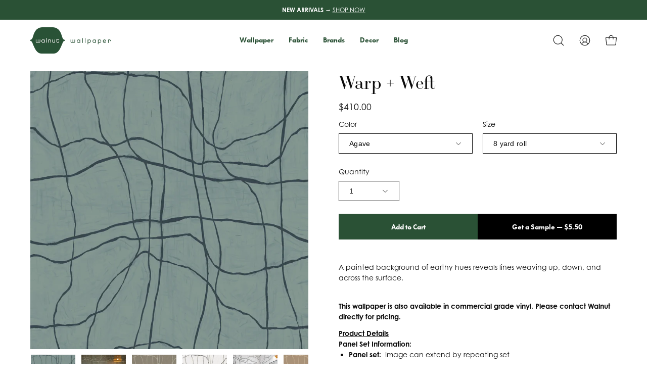

--- FILE ---
content_type: text/html; charset=utf-8
request_url: https://www.walnutwallpaper.com/products/warp-and-weft
body_size: 35070
content:
<!doctype html>
<html class="no-js no-touch" lang="en">
  <head>
    <meta charset="utf-8">
    <meta http-equiv='X-UA-Compatible' content='IE=edge'>
    <meta name="viewport" content="width=device-width, height=device-height, initial-scale=1.0, minimum-scale=1.0">
    
      <meta name="google-site-verification" content="f2050iKKNTXOFkuDYt69kfxgOI_Jq7ttN-GcdS0RzvE" />
      <meta name="p:domain_verify" content="17e33b1598326854bb7796be998028ad"/>
      <meta name="facebook-domain-verification" content="qtvym75prqqyk0r8eigm34suq6po7s" />
      <script type="text/javascript">
(function (w, d, s, l, i) {
  w[l] = w[l] || [];
  w[l].push({
    'gtm.start': new Date().getTime(),
    event: 'gtm.js'
  });
  var f = d.getElementsByTagName(s)[0],
      j = d.createElement(s),
      dl = l != 'dataLayer' ? '&l=' + l : '';
  j.async = true;
  j.src = 'https://www.googletagmanager.com/gtm.js?id=' + i + dl;
  f.parentNode.insertBefore(j, f);
})
(window, document, 'script', 'dataLayer', 'GTM-MNPS8H4');
</script>

<script type="text/javascript">
  window.dataLayer = window.dataLayer || [];
  window.dataLayer.push({ 
    
      userId: null
    
  });
</script>
    <link rel="canonical" href="https://www.walnutwallpaper.com/products/warp-and-weft" />
    <link rel="preconnect" href="https://cdn.shopify.com" crossorigin>
    <link rel="preconnect" href="https://fonts.shopify.com" crossorigin>
    <link rel="preconnect" href="https://monorail-edge.shopifysvc.com" crossorigin>

    <link href="//www.walnutwallpaper.com/cdn/shop/t/57/assets/tokens.css?v=71041995638194796551755586076" as="style" rel="preload">
    <link href="//www.walnutwallpaper.com/cdn/shop/t/57/assets/components.css?v=10512372854298221931755728258" as="style" rel="preload">
    <link href="//www.walnutwallpaper.com/cdn/shop/t/57/assets/core.css?v=103575651210322794591755895690" as="style" rel="preload">
    <link href="//www.walnutwallpaper.com/cdn/shop/t/57/assets/vendor.css?v=132504634744332143461755640065" as="style" rel="preload">
    
        <link href="//www.walnutwallpaper.com/cdn/shop/t/57/assets/product.css?v=153222127234032475821755892703" as="style" rel="preload">
      

    <link href="//www.walnutwallpaper.com/cdn/shop/t/57/assets/lazysizes.min.js?v=111431644619468174291755563742" as="script" rel="preload">
    <link href="//www.walnutwallpaper.com/cdn/shop/t/57/assets/vendor.js?v=113463091481672235871755563742" as="script" rel="preload">
    <link href="//www.walnutwallpaper.com/cdn/shop/t/57/assets/theme.js?v=164100197612393008911755563742" as="script" rel="preload">
    

    <link rel="preload" as="image" href="//www.walnutwallpaper.com/cdn/shop/t/57/assets/loading.svg?v=91665432863842511931755563742"><style data-shopify>:root { --loader-image-size: 150px; }:root { --loader-image-size: 320px; }html:not(.is-loading) .loading-overlay { opacity: 0; visibility: hidden; pointer-events: none; }
        .loading-overlay { position: fixed; top: 0; left: 0; z-index: 99999; width: 100vw; height: 100vh; display: flex; align-items: center; justify-content: center; background: var(--bg); transition: opacity 0.3s ease-out, visibility 0s linear 0.3s; }
        .loading-overlay .loader__image--fallback { width: 320px; height: 100%; background: var(--loader-image) no-repeat center center/contain; }
        .loader__image__holder { position: absolute; top: 0; left: 0; width: 100%; height: 100%; font-size: 0; display: flex; align-items: center; justify-content: center; animation: pulse-loading 2s infinite ease-in-out; }
        .loader__image { max-width: 150px; height: auto; object-fit: contain; }</style><script>
        const loadingAppearance = "once";
        const loaded = sessionStorage.getItem('loaded');
    
        if (loadingAppearance === 'once') {
          if (loaded === null) {
            sessionStorage.setItem('loaded', true);
            document.documentElement.classList.add('is-loading');
          }
        } else {
          document.documentElement.classList.add('is-loading');
        }
      </script><link rel="shortcut icon" href="//www.walnutwallpaper.com/cdn/shop/files/ww_logo_square_1000x1000_42441e61-b573-49e7-b489-9e606492a80d_32x32.png?v=1711418171" type="image/png" /><title>Warp + Weft &ndash; Walnut Wallpaper</title>
    <meta name="description" content="A painted background of earthy hues reveals lines weaving up, down, and across the surface."><link rel="preload" as="font" href="//www.walnutwallpaper.com/cdn/fonts/bodoni_moda/bodonimoda_n4.025af1859727a91866b3c708393a6dc972156491.woff2" type="font/woff2" crossorigin>

<meta property="og:site_name" content="Walnut Wallpaper">
<meta property="og:url" content="https://www.walnutwallpaper.com/products/warp-and-weft">
<meta property="og:title" content="Warp + Weft">
<meta property="og:type" content="product">
<meta property="og:description" content="A painted background of earthy hues reveals lines weaving up, down, and across the surface."><meta property="og:image" content="http://www.walnutwallpaper.com/cdn/shop/files/Poppy_WarpWeft_Stonecopy_1524x1800_ab9b7200-cd7b-428a-8b51-f3f11f0f3c88.png?v=1690223499">
  <meta property="og:image:secure_url" content="https://www.walnutwallpaper.com/cdn/shop/files/Poppy_WarpWeft_Stonecopy_1524x1800_ab9b7200-cd7b-428a-8b51-f3f11f0f3c88.png?v=1690223499">
  <meta property="og:image:width" content="1524">
  <meta property="og:image:height" content="1800"><meta property="og:price:amount" content="410.00">
  <meta property="og:price:currency" content="USD"><meta name="twitter:site" content="@walnutwallpaper"><meta name="twitter:card" content="summary_large_image">
<meta name="twitter:title" content="Warp + Weft">
<meta name="twitter:description" content="A painted background of earthy hues reveals lines weaving up, down, and across the surface."><style data-shopify>@font-face {
  font-family: "Bodoni Moda";
  font-weight: 400;
  font-style: normal;
  font-display: swap;
  src: url("//www.walnutwallpaper.com/cdn/fonts/bodoni_moda/bodonimoda_n4.025af1859727a91866b3c708393a6dc972156491.woff2") format("woff2"),
       url("//www.walnutwallpaper.com/cdn/fonts/bodoni_moda/bodonimoda_n4.aebb4417dfed0dc5ec4a330249c3862add089916.woff") format("woff");
}




  @font-face {
  font-family: "Bodoni Moda";
  font-weight: 500;
  font-style: normal;
  font-display: swap;
  src: url("//www.walnutwallpaper.com/cdn/fonts/bodoni_moda/bodonimoda_n5.36d0da1db617c453fb46e8089790ab6dc72c2356.woff2") format("woff2"),
       url("//www.walnutwallpaper.com/cdn/fonts/bodoni_moda/bodonimoda_n5.40f612bab009769f87511096f185d9228ad3baa3.woff") format("woff");
}






  @font-face {
  font-family: "Bodoni Moda";
  font-weight: 700;
  font-style: normal;
  font-display: swap;
  src: url("//www.walnutwallpaper.com/cdn/fonts/bodoni_moda/bodonimoda_n7.837502b3cbe406d2c6f311e87870fa9980b0b36a.woff2") format("woff2"),
       url("//www.walnutwallpaper.com/cdn/fonts/bodoni_moda/bodonimoda_n7.c198e1cda930f96f6ae1aa8ef8facc95a64cfd1f.woff") format("woff");
}






  



  



  

:root {--COLOR-PRIMARY-OPPOSITE: #ffffff;
  --COLOR-PRIMARY-OPPOSITE-ALPHA-20: rgba(255, 255, 255, 0.2);
  --COLOR-PRIMARY-LIGHTEN-DARKEN-ALPHA-20: rgba(59, 115, 75, 0.2);
  --COLOR-PRIMARY-LIGHTEN-DARKEN-ALPHA-30: rgba(59, 115, 75, 0.3);

  --PRIMARY-BUTTONS-COLOR-BG: #2a5135;
  --PRIMARY-BUTTONS-COLOR-TEXT: #ffffff;
  --PRIMARY-BUTTONS-COLOR-BORDER: #2a5135;

  --PRIMARY-BUTTONS-COLOR-LIGHTEN-DARKEN: #3b734b;

  --PRIMARY-BUTTONS-COLOR-ALPHA-05: rgba(42, 81, 53, 0.05);
  --PRIMARY-BUTTONS-COLOR-ALPHA-10: rgba(42, 81, 53, 0.1);
  --PRIMARY-BUTTONS-COLOR-ALPHA-50: rgba(42, 81, 53, 0.5);--COLOR-SECONDARY-OPPOSITE: #ffffff;
  --COLOR-SECONDARY-OPPOSITE-ALPHA-20: rgba(255, 255, 255, 0.2);
  --COLOR-SECONDARY-LIGHTEN-DARKEN-ALPHA-20: rgba(162, 176, 116, 0.2);
  --COLOR-SECONDARY-LIGHTEN-DARKEN-ALPHA-30: rgba(162, 176, 116, 0.3);

  --SECONDARY-BUTTONS-COLOR-BG: #8a9a57;
  --SECONDARY-BUTTONS-COLOR-TEXT: #ffffff;
  --SECONDARY-BUTTONS-COLOR-BORDER: #8a9a57;

  --SECONDARY-BUTTONS-COLOR-ALPHA-05: rgba(138, 154, 87, 0.05);
  --SECONDARY-BUTTONS-COLOR-ALPHA-10: rgba(138, 154, 87, 0.1);
  --SECONDARY-BUTTONS-COLOR-ALPHA-50: rgba(138, 154, 87, 0.5);--OUTLINE-BUTTONS-PRIMARY-BG: transparent;
  --OUTLINE-BUTTONS-PRIMARY-TEXT: #2a5135;
  --OUTLINE-BUTTONS-PRIMARY-BORDER: #2a5135;
  --OUTLINE-BUTTONS-PRIMARY-BG-HOVER: rgba(59, 115, 75, 0.2);

  --OUTLINE-BUTTONS-SECONDARY-BG: transparent;
  --OUTLINE-BUTTONS-SECONDARY-TEXT: #8a9a57;
  --OUTLINE-BUTTONS-SECONDARY-BORDER: #8a9a57;
  --OUTLINE-BUTTONS-SECONDARY-BG-HOVER: rgba(162, 176, 116, 0.2);

  --OUTLINE-BUTTONS-WHITE-BG: transparent;
  --OUTLINE-BUTTONS-WHITE-TEXT: #ffffff;
  --OUTLINE-BUTTONS-WHITE-BORDER: #ffffff;

  --OUTLINE-BUTTONS-BLACK-BG: transparent;
  --OUTLINE-BUTTONS-BLACK-TEXT: #000000;
  --OUTLINE-BUTTONS-BLACK-BORDER: #000000;--OUTLINE-SOLID-BUTTONS-PRIMARY-BG: #2a5135;
  --OUTLINE-SOLID-BUTTONS-PRIMARY-TEXT: #ffffff;
  --OUTLINE-SOLID-BUTTONS-PRIMARY-BORDER: #ffffff;
  --OUTLINE-SOLID-BUTTONS-PRIMARY-BG-HOVER: rgba(255, 255, 255, 0.2);

  --OUTLINE-SOLID-BUTTONS-SECONDARY-BG: #8a9a57;
  --OUTLINE-SOLID-BUTTONS-SECONDARY-TEXT: #ffffff;
  --OUTLINE-SOLID-BUTTONS-SECONDARY-BORDER: #ffffff;
  --OUTLINE-SOLID-BUTTONS-SECONDARY-BG-HOVER: rgba(255, 255, 255, 0.2);

  --OUTLINE-SOLID-BUTTONS-WHITE-BG: #ffffff;
  --OUTLINE-SOLID-BUTTONS-WHITE-TEXT: #000000;
  --OUTLINE-SOLID-BUTTONS-WHITE-BORDER: #000000;

  --OUTLINE-SOLID-BUTTONS-BLACK-BG: #000000;
  --OUTLINE-SOLID-BUTTONS-BLACK-TEXT: #ffffff;
  --OUTLINE-SOLID-BUTTONS-BLACK-BORDER: #ffffff;--COLOR-HEADING: #0b0b0b;
  --COLOR-TEXT: #0b0b0b;
  --COLOR-TEXT-DARKEN: #000000;
  --COLOR-TEXT-LIGHTEN: #3e3e3e;
  --COLOR-TEXT-ALPHA-5: rgba(11, 11, 11, 0.05);
  --COLOR-TEXT-ALPHA-8: rgba(11, 11, 11, 0.08);
  --COLOR-TEXT-ALPHA-10: rgba(11, 11, 11, 0.1);
  --COLOR-TEXT-ALPHA-15: rgba(11, 11, 11, 0.15);
  --COLOR-TEXT-ALPHA-20: rgba(11, 11, 11, 0.2);
  --COLOR-TEXT-ALPHA-25: rgba(11, 11, 11, 0.25);
  --COLOR-TEXT-ALPHA-50: rgba(11, 11, 11, 0.5);
  --COLOR-TEXT-ALPHA-60: rgba(11, 11, 11, 0.6);
  --COLOR-TEXT-ALPHA-85: rgba(11, 11, 11, 0.85);

  --COLOR-BG: #ffffff;
  --COLOR-BG-ALPHA-25: rgba(255, 255, 255, 0.25);
  --COLOR-BG-ALPHA-35: rgba(255, 255, 255, 0.35);
  --COLOR-BG-ALPHA-60: rgba(255, 255, 255, 0.6);
  --COLOR-BG-ALPHA-65: rgba(255, 255, 255, 0.65);
  --COLOR-BG-ALPHA-85: rgba(255, 255, 255, 0.85);
  --COLOR-BG-OVERLAY: rgba(255, 255, 255, 0.75);
  --COLOR-BG-DARKEN: #e6e6e6;
  --COLOR-BG-LIGHTEN-DARKEN: #e6e6e6;
  --COLOR-BG-LIGHTEN-DARKEN-2: #cdcdcd;
  --COLOR-BG-LIGHTEN-DARKEN-3: #b3b3b3;
  --COLOR-BG-LIGHTEN-DARKEN-4: #9a9a9a;
  --COLOR-BG-LIGHTEN-DARKEN-CONTRAST: #b3b3b3;
  --COLOR-BG-LIGHTEN-DARKEN-CONTRAST-2: #999999;
  --COLOR-BG-LIGHTEN-DARKEN-CONTRAST-3: #808080;
  --COLOR-BG-LIGHTEN-DARKEN-CONTRAST-4: #666666;

  --COLOR-BG-SECONDARY: #f1efe8;
  --COLOR-BG-SECONDARY-LIGHTEN-DARKEN: #ded9c8;
  --COLOR-BG-SECONDARY-LIGHTEN-DARKEN-CONTRAST: #887c52;

  --COLOR-BG-ACCENT: #f7f7f7;
  --COLOR-BG-ACCENT-LIGHTEN: #ffffff;

  --COLOR-INPUT-BG: #ffffff;

  --COLOR-ACCENT: #8a9a57;
  --COLOR-ACCENT-TEXT: #fff;

  --COLOR-BORDER: #ffffff;
  --COLOR-BORDER-ALPHA-15: rgba(255, 255, 255, 0.15);
  --COLOR-BORDER-ALPHA-30: rgba(255, 255, 255, 0.3);
  --COLOR-BORDER-ALPHA-50: rgba(255, 255, 255, 0.5);
  --COLOR-BORDER-ALPHA-65: rgba(255, 255, 255, 0.65);
  --COLOR-BORDER-LIGHTEN-DARKEN: #b3b3b3;
  --COLOR-BORDER-HAIRLINE: #f7f7f7;

  --COLOR-SALE-BG: #ff6d6d;
  --COLOR-SALE-TEXT: #ffffff;
  --COLOR-CUSTOM-BG: #ffffff;
  --COLOR-CUSTOM-TEXT: #000000;
  --COLOR-SOLD-BG: #d3d3d3;
  --COLOR-SOLD-TEXT: #ffffff;
  --COLOR-SAVING-BG: #ff6d6d;
  --COLOR-SAVING-TEXT: #ffffff;

  --COLOR-WHITE-BLACK: fff;
  --COLOR-BLACK-WHITE: #000;--COLOR-DISABLED-GREY: rgba(11, 11, 11, 0.05);
  --COLOR-DISABLED-GREY-DARKEN: rgba(11, 11, 11, 0.45);
  --COLOR-ERROR: #D02E2E;
  --COLOR-ERROR-BG: #f3cbcb;
  --COLOR-SUCCESS: #56AD6A;
  --COLOR-SUCCESS-BG: #ECFEF0;
  --COLOR-WARN: #ECBD5E;
  --COLOR-TRANSPARENT: rgba(255, 255, 255, 0);

  --COLOR-WHITE: #ffffff;
  --COLOR-WHITE-DARKEN: #f2f2f2;
  --COLOR-WHITE-ALPHA-10: rgba(255, 255, 255, 0.1);
  --COLOR-WHITE-ALPHA-20: rgba(255, 255, 255, 0.2);
  --COLOR-WHITE-ALPHA-25: rgba(255, 255, 255, 0.25);
  --COLOR-WHITE-ALPHA-50: rgba(255, 255, 255, 0.5);
  --COLOR-WHITE-ALPHA-60: rgba(255, 255, 255, 0.6);
  --COLOR-BLACK: #000000;
  --COLOR-BLACK-LIGHTEN: #1a1a1a;
  --COLOR-BLACK-ALPHA-10: rgba(0, 0, 0, 0.1);
  --COLOR-BLACK-ALPHA-20: rgba(0, 0, 0, 0.2);
  --COLOR-BLACK-ALPHA-25: rgba(0, 0, 0, 0.25);
  --COLOR-BLACK-ALPHA-50: rgba(0, 0, 0, 0.5);
  --COLOR-BLACK-ALPHA-60: rgba(0, 0, 0, 0.6);--FONT-STACK-BODY: Helvetica, Arial, sans-serif;
  --FONT-STYLE-BODY: normal;
  --FONT-STYLE-BODY-ITALIC: italic;
  --FONT-ADJUST-BODY: 1.0;

  --FONT-WEIGHT-BODY: 400;
  --FONT-WEIGHT-BODY-LIGHT: 300;
  --FONT-WEIGHT-BODY-MEDIUM: 700;
  --FONT-WEIGHT-BODY-BOLD: 700;

  --FONT-STACK-HEADING: "Bodoni Moda", serif;
  --FONT-STYLE-HEADING: normal;
  --FONT-STYLE-HEADING-ITALIC: italic;
  --FONT-ADJUST-HEADING: 1.15;

  --FONT-WEIGHT-HEADING: 400;
  --FONT-WEIGHT-HEADING-LIGHT: 300;
  --FONT-WEIGHT-HEADING-MEDIUM: 700;
  --FONT-WEIGHT-HEADING-BOLD: 500;

  --FONT-STACK-NAV: Helvetica, Arial, sans-serif;
  --FONT-STYLE-NAV: normal;
  --FONT-STYLE-NAV-ITALIC: italic;
  --FONT-ADJUST-NAV: 0.85;

  --FONT-WEIGHT-NAV: 400;
  --FONT-WEIGHT-NAV-LIGHT: 300;
  --FONT-WEIGHT-NAV-MEDIUM: 700;
  --FONT-WEIGHT-NAV-BOLD: 700;

  --FONT-STACK-BUTTON: Helvetica, Arial, sans-serif;
  --FONT-STYLE-BUTTON: normal;
  --FONT-STYLE-BUTTON-ITALIC: italic;
  --FONT-ADJUST-BUTTON: 0.9;

  --FONT-WEIGHT-BUTTON: 400;
  --FONT-WEIGHT-BUTTON-MEDIUM: 700;
  --FONT-WEIGHT-BUTTON-BOLD: 700;

  --FONT-STACK-SUBHEADING: "Bodoni Moda", serif;
  --FONT-STYLE-SUBHEADING: normal;
  --FONT-STYLE-SUBHEADING-ITALIC: italic;
  --FONT-ADJUST-SUBHEADING: 1.0;

  --FONT-WEIGHT-SUBHEADING: 400;
  --FONT-WEIGHT-SUBHEADING-LIGHT: 300;
  --FONT-WEIGHT-SUBHEADING-MEDIUM: 700;
  --FONT-WEIGHT-SUBHEADING-BOLD: 500;

  

  --LETTER-SPACING-SUBHEADING: 0.2em;
  --LETTER-SPACING-BUTTON: 0.0em;

  --BUTTON-TEXT-CAPS: none;
  --SUBHEADING-TEXT-CAPS: uppercase;--FONT-SIZE-INPUT: 1.0rem;--RADIUS: 0px;
  --RADIUS-SMALL: 0px;
  --RADIUS-TINY: 0px;
  --RADIUS-BADGE: 0px;
  --RADIUS-CHECKBOX: 0px;
  --RADIUS-TEXTAREA: 0px;--PRODUCT-MEDIA-PADDING-TOP: 100%;--BORDER-WIDTH: 1px;--STROKE-WIDTH: 12px;--SITE-WIDTH: 1440px;
  --SITE-WIDTH-NARROW: 840px;--ICON-ARROW-RIGHT: url( "//www.walnutwallpaper.com/cdn/shop/t/57/assets/icon-chevron-right.svg?v=115618353204357621731755563742" );--loading-svg: url( "//www.walnutwallpaper.com/cdn/shop/t/57/assets/loading.svg?v=91665432863842511931755563742" );
  --icon-check: url( "//www.walnutwallpaper.com/cdn/shop/t/57/assets/icon-check.svg?v=175316081881880408121755563742" );
  --icon-check-swatch: url( "//www.walnutwallpaper.com/cdn/shop/t/57/assets/icon-check-swatch.svg?v=131897745589030387781755563742" );
  --icon-zoom-in: url( "//www.walnutwallpaper.com/cdn/shop/t/57/assets/icon-zoom-in.svg?v=157433013461716915331755563742" );
  --icon-zoom-out: url( "//www.walnutwallpaper.com/cdn/shop/t/57/assets/icon-zoom-out.svg?v=164909107869959372931755563742" );--collection-sticky-bar-height: 0px;
  --collection-image-padding-top: 60%;

  --drawer-width: 400px;
  --drawer-transition: transform 0.4s cubic-bezier(0.46, 0.01, 0.32, 1);--gutter: 60px;
  --gutter-mobile: 20px;
  --grid-gutter: 20px;
  --grid-gutter-mobile: 35px;--inner: 20px;
  --inner-tablet: 18px;
  --inner-mobile: 16px;--grid: repeat(4, minmax(0, 1fr));
  --grid-tablet: repeat(3, minmax(0, 1fr));
  --grid-mobile: repeat(2, minmax(0, 1fr));
  --megamenu-grid: repeat(4, minmax(0, 1fr));
  --grid-row: 1 / span 4;--scrollbar-width: 0px;--overlay: #000;
  --overlay-opacity: 1;--swatch-width: 40px;
  --swatch-height: 20px;
  --swatch-size: 32px;
  --swatch-size-mobile: 30px;

  
  --move-offset: 20px;

  
  --autoplay-speed: 2200ms;

  

    --filter-bg: 1.0;
    --product-filter-bg: 1.0;}</style>
<link href="//www.walnutwallpaper.com/cdn/shop/t/57/assets/tokens.css?v=71041995638194796551755586076" rel="stylesheet" type="text/css" media="all" /><link href="//www.walnutwallpaper.com/cdn/shop/t/57/assets/components.css?v=10512372854298221931755728258" rel="stylesheet" type="text/css" media="all" /><link href="//www.walnutwallpaper.com/cdn/shop/t/57/assets/core.css?v=103575651210322794591755895690" rel="stylesheet" type="text/css" media="all" /><link href="//www.walnutwallpaper.com/cdn/shop/t/57/assets/vendor.css?v=132504634744332143461755640065" rel="stylesheet" type="text/css" media="all" />
<link href="//www.walnutwallpaper.com/cdn/shop/t/57/assets/product.css?v=153222127234032475821755892703" rel="stylesheet" type="text/css" media="all" />
    
    <script type="text/javascript">
      if (window.MSInputMethodContext && document.documentMode) {
        var scripts = document.getElementsByTagName('script')[0];
        var polyfill = document.createElement("script");
        polyfill.defer = true;
        polyfill.src = "//www.walnutwallpaper.com/cdn/shop/t/57/assets/ie11.js?v=164037955086922138091755563742";

        scripts.parentNode.insertBefore(polyfill, scripts);

        document.documentElement.classList.add('ie11');
      } else {
        document.documentElement.className = document.documentElement.className.replace('no-js', 'js');
      }

      document.addEventListener('lazyloaded', (e) => {
        const lazyImage = e.target.parentNode;
        if (lazyImage.classList.contains('lazy-image')) {
          // Wait for the fade in images animation to complete
          setTimeout(() => {
            lazyImage.style.backgroundImage = 'none';
          }, 500);
        }
      });

      let root = '/';
      if (root[root.length - 1] !== '/') {
        root = `${root}/`;
      }

      window.theme = {
        routes: {
          root: root,
          cart_url: "\/cart",
          cart_add_url: "\/cart\/add",
          cart_change_url: "\/cart\/change",
          shop_url: "https:\/\/www.walnutwallpaper.com",
          searchUrl: '/search',
          predictiveSearchUrl: '/search/suggest',
          product_recommendations_url: "\/recommendations\/products"
        },
        assets: {
          photoswipe: '//www.walnutwallpaper.com/cdn/shop/t/57/assets/photoswipe.js?v=162613001030112971491755563742',
          smoothscroll: '//www.walnutwallpaper.com/cdn/shop/t/57/assets/smoothscroll.js?v=37906625415260927261755563742',
          no_image: "//www.walnutwallpaper.com/cdn/shopifycloud/storefront/assets/no-image-2048-a2addb12_1024x.gif",
          swatches: '//www.walnutwallpaper.com/cdn/shop/t/57/assets/swatches.json?v=131099330217272483221755563742',
          base: "//www.walnutwallpaper.com/cdn/shop/t/57/assets/"
        },
        strings: {
          add_to_cart: "Add to Cart",
          cart_acceptance_error: "You must accept our terms and conditions.",
          cart_empty: "Your cart is currently empty.",
          cart_price: "Price",
          cart_quantity: "Quantity",
          cart_items_one: "{{ count }} item",
          cart_items_many: "{{ count }} items",
          cart_title: "Cart",
          cart_total: "Total",
          continue_shopping: "Continue Shopping",
          free: "Free",
          limit_error: "Sorry, looks like we don\u0026#39;t have enough of this product.",
          preorder: "Pre-Order",
          remove: "Remove",
          sale_badge_text: "Sale",
          saving_badge: "Save {{ discount }}",
          saving_up_to_badge: "Save up to {{ discount }}",
          sold_out: "Sold Out",
          subscription: "Subscription",
          unavailable: "Unavailable",
          unit_price_label: "Unit price",
          unit_price_separator: "per",
          zero_qty_error: "Quantity must be greater than 0.",
          delete_confirm: "Are you sure you wish to delete this address?",
          newsletter_product_availability: "Notify Me When It’s Available"
        },
        icons: {
          plus: '<svg aria-hidden="true" focusable="false" role="presentation" class="icon icon-toggle-plus" viewBox="0 0 192 192"><path d="M30 96h132M96 30v132" stroke="currentColor" stroke-linecap="round" stroke-linejoin="round"/></svg>',
          minus: '<svg aria-hidden="true" focusable="false" role="presentation" class="icon icon-toggle-minus" viewBox="0 0 192 192"><path d="M30 96h132" stroke="currentColor" stroke-linecap="round" stroke-linejoin="round"/></svg>',
          close: '<svg aria-hidden="true" focusable="false" role="presentation" class="icon icon-close" viewBox="0 0 192 192"><path d="M150 42 42 150M150 150 42 42" stroke="currentColor" stroke-linecap="round" stroke-linejoin="round"/></svg>'
        },
        settings: {
          animations: false,
          cartType: "drawer",
          enableAcceptTerms: false,
          enableInfinityScroll: false,
          enablePaymentButton: false,
          gridImageSize: "cover",
          gridImageAspectRatio: 1,
          mobileMenuBehaviour: "link",
          productGridHover: "image",
          savingBadgeType: "percentage",
          showSaleBadge: true,
          showSoldBadge: true,
          showSavingBadge: true,
          quickBuy: "quick_buy",
          suggestArticles: false,
          suggestCollections: true,
          suggestProducts: true,
          suggestPages: false,
          suggestionsResultsLimit: 10,
          currency_code_enable: false,
          hideInventoryCount: true,
          enableColorSwatchesCollection: true,
        },
        sizes: {
          mobile: 480,
          small: 768,
          large: 1024,
          widescreen: 1440
        },
        moneyFormat: "${{amount}}",
        moneyWithCurrencyFormat: "${{amount}} USD",
        subtotal: 0,
        info: {
          name: 'Walnut Wallpaper'
        },
        version: '2.5.0'
      };
      window.lazySizesConfig = window.lazySizesConfig || {};
      window.lazySizesConfig.preloadAfterLoad = true;
      window.PaloAlto = window.PaloAlto || {};
      window.slate = window.slate || {};
      window.isHeaderTransparent = false;
      window.stickyHeaderHeight = 60;
      window.lastWindowWidth = window.innerWidth || document.documentElement.clientWidth;

      if (window.performance) {
        window.performance.mark('init');
      } else {
        window.fastNetworkAndCPU = false;
      }
    </script>
    <script src="//www.walnutwallpaper.com/cdn/shop/t/57/assets/lazysizes.min.js?v=111431644619468174291755563742" async="async"></script><script src="//www.walnutwallpaper.com/cdn/shop/t/57/assets/vendor.js?v=113463091481672235871755563742" defer="defer"></script>
    <script src="//www.walnutwallpaper.com/cdn/shop/t/57/assets/theme.js?v=164100197612393008911755563742" defer="defer"></script>
    <script src="https://code.jquery.com/jquery-3.6.0.min.js"></script><script>window.performance && window.performance.mark && window.performance.mark('shopify.content_for_header.start');</script><meta name="facebook-domain-verification" content="qtvym75prqqyk0r8eigm34suq6po7s">
<meta name="google-site-verification" content="f2050iKKNTXOFkuDYt69kfxgOI_Jq7ttN-GcdS0RzvE">
<meta id="shopify-digital-wallet" name="shopify-digital-wallet" content="/2578874414/digital_wallets/dialog">
<meta name="shopify-checkout-api-token" content="9845d2c9b2f0f177c4babb63beb69828">
<link rel="alternate" type="application/json+oembed" href="https://www.walnutwallpaper.com/products/warp-and-weft.oembed">
<script async="async" src="/checkouts/internal/preloads.js?locale=en-US"></script>
<link rel="preconnect" href="https://shop.app" crossorigin="anonymous">
<script async="async" src="https://shop.app/checkouts/internal/preloads.js?locale=en-US&shop_id=2578874414" crossorigin="anonymous"></script>
<script id="apple-pay-shop-capabilities" type="application/json">{"shopId":2578874414,"countryCode":"US","currencyCode":"USD","merchantCapabilities":["supports3DS"],"merchantId":"gid:\/\/shopify\/Shop\/2578874414","merchantName":"Walnut Wallpaper","requiredBillingContactFields":["postalAddress","email","phone"],"requiredShippingContactFields":["postalAddress","email","phone"],"shippingType":"shipping","supportedNetworks":["visa","masterCard"],"total":{"type":"pending","label":"Walnut Wallpaper","amount":"1.00"},"shopifyPaymentsEnabled":true,"supportsSubscriptions":true}</script>
<script id="shopify-features" type="application/json">{"accessToken":"9845d2c9b2f0f177c4babb63beb69828","betas":["rich-media-storefront-analytics"],"domain":"www.walnutwallpaper.com","predictiveSearch":true,"shopId":2578874414,"locale":"en"}</script>
<script>var Shopify = Shopify || {};
Shopify.shop = "walnut-wallpaper.myshopify.com";
Shopify.locale = "en";
Shopify.currency = {"active":"USD","rate":"1.0"};
Shopify.country = "US";
Shopify.theme = {"name":"WW (2.13.0) Speed \u0026 Cart UI | Phase 1c","id":127491473454,"schema_name":"Custom Walnut Wallpaper","schema_version":"2.13.0","theme_store_id":null,"role":"main"};
Shopify.theme.handle = "null";
Shopify.theme.style = {"id":null,"handle":null};
Shopify.cdnHost = "www.walnutwallpaper.com/cdn";
Shopify.routes = Shopify.routes || {};
Shopify.routes.root = "/";</script>
<script type="module">!function(o){(o.Shopify=o.Shopify||{}).modules=!0}(window);</script>
<script>!function(o){function n(){var o=[];function n(){o.push(Array.prototype.slice.apply(arguments))}return n.q=o,n}var t=o.Shopify=o.Shopify||{};t.loadFeatures=n(),t.autoloadFeatures=n()}(window);</script>
<script>
  window.ShopifyPay = window.ShopifyPay || {};
  window.ShopifyPay.apiHost = "shop.app\/pay";
  window.ShopifyPay.redirectState = null;
</script>
<script id="shop-js-analytics" type="application/json">{"pageType":"product"}</script>
<script defer="defer" async type="module" src="//www.walnutwallpaper.com/cdn/shopifycloud/shop-js/modules/v2/client.init-shop-cart-sync_BApSsMSl.en.esm.js"></script>
<script defer="defer" async type="module" src="//www.walnutwallpaper.com/cdn/shopifycloud/shop-js/modules/v2/chunk.common_CBoos6YZ.esm.js"></script>
<script type="module">
  await import("//www.walnutwallpaper.com/cdn/shopifycloud/shop-js/modules/v2/client.init-shop-cart-sync_BApSsMSl.en.esm.js");
await import("//www.walnutwallpaper.com/cdn/shopifycloud/shop-js/modules/v2/chunk.common_CBoos6YZ.esm.js");

  window.Shopify.SignInWithShop?.initShopCartSync?.({"fedCMEnabled":true,"windoidEnabled":true});

</script>
<script>
  window.Shopify = window.Shopify || {};
  if (!window.Shopify.featureAssets) window.Shopify.featureAssets = {};
  window.Shopify.featureAssets['shop-js'] = {"shop-cart-sync":["modules/v2/client.shop-cart-sync_DJczDl9f.en.esm.js","modules/v2/chunk.common_CBoos6YZ.esm.js"],"init-fed-cm":["modules/v2/client.init-fed-cm_BzwGC0Wi.en.esm.js","modules/v2/chunk.common_CBoos6YZ.esm.js"],"init-windoid":["modules/v2/client.init-windoid_BS26ThXS.en.esm.js","modules/v2/chunk.common_CBoos6YZ.esm.js"],"shop-cash-offers":["modules/v2/client.shop-cash-offers_DthCPNIO.en.esm.js","modules/v2/chunk.common_CBoos6YZ.esm.js","modules/v2/chunk.modal_Bu1hFZFC.esm.js"],"shop-button":["modules/v2/client.shop-button_D_JX508o.en.esm.js","modules/v2/chunk.common_CBoos6YZ.esm.js"],"init-shop-email-lookup-coordinator":["modules/v2/client.init-shop-email-lookup-coordinator_DFwWcvrS.en.esm.js","modules/v2/chunk.common_CBoos6YZ.esm.js"],"shop-toast-manager":["modules/v2/client.shop-toast-manager_tEhgP2F9.en.esm.js","modules/v2/chunk.common_CBoos6YZ.esm.js"],"shop-login-button":["modules/v2/client.shop-login-button_DwLgFT0K.en.esm.js","modules/v2/chunk.common_CBoos6YZ.esm.js","modules/v2/chunk.modal_Bu1hFZFC.esm.js"],"avatar":["modules/v2/client.avatar_BTnouDA3.en.esm.js"],"init-shop-cart-sync":["modules/v2/client.init-shop-cart-sync_BApSsMSl.en.esm.js","modules/v2/chunk.common_CBoos6YZ.esm.js"],"pay-button":["modules/v2/client.pay-button_BuNmcIr_.en.esm.js","modules/v2/chunk.common_CBoos6YZ.esm.js"],"init-shop-for-new-customer-accounts":["modules/v2/client.init-shop-for-new-customer-accounts_DrjXSI53.en.esm.js","modules/v2/client.shop-login-button_DwLgFT0K.en.esm.js","modules/v2/chunk.common_CBoos6YZ.esm.js","modules/v2/chunk.modal_Bu1hFZFC.esm.js"],"init-customer-accounts-sign-up":["modules/v2/client.init-customer-accounts-sign-up_TlVCiykN.en.esm.js","modules/v2/client.shop-login-button_DwLgFT0K.en.esm.js","modules/v2/chunk.common_CBoos6YZ.esm.js","modules/v2/chunk.modal_Bu1hFZFC.esm.js"],"shop-follow-button":["modules/v2/client.shop-follow-button_C5D3XtBb.en.esm.js","modules/v2/chunk.common_CBoos6YZ.esm.js","modules/v2/chunk.modal_Bu1hFZFC.esm.js"],"checkout-modal":["modules/v2/client.checkout-modal_8TC_1FUY.en.esm.js","modules/v2/chunk.common_CBoos6YZ.esm.js","modules/v2/chunk.modal_Bu1hFZFC.esm.js"],"init-customer-accounts":["modules/v2/client.init-customer-accounts_C0Oh2ljF.en.esm.js","modules/v2/client.shop-login-button_DwLgFT0K.en.esm.js","modules/v2/chunk.common_CBoos6YZ.esm.js","modules/v2/chunk.modal_Bu1hFZFC.esm.js"],"lead-capture":["modules/v2/client.lead-capture_Cq0gfm7I.en.esm.js","modules/v2/chunk.common_CBoos6YZ.esm.js","modules/v2/chunk.modal_Bu1hFZFC.esm.js"],"shop-login":["modules/v2/client.shop-login_BmtnoEUo.en.esm.js","modules/v2/chunk.common_CBoos6YZ.esm.js","modules/v2/chunk.modal_Bu1hFZFC.esm.js"],"payment-terms":["modules/v2/client.payment-terms_BHOWV7U_.en.esm.js","modules/v2/chunk.common_CBoos6YZ.esm.js","modules/v2/chunk.modal_Bu1hFZFC.esm.js"]};
</script>
<script>(function() {
  var isLoaded = false;
  function asyncLoad() {
    if (isLoaded) return;
    isLoaded = true;
    var urls = ["https:\/\/shy.elfsight.com\/p\/platform.js?shop=walnut-wallpaper.myshopify.com","https:\/\/product-samples.herokuapp.com\/complied\/main.min.js?shop=walnut-wallpaper.myshopify.com"];
    for (var i = 0; i < urls.length; i++) {
      var s = document.createElement('script');
      s.type = 'text/javascript';
      s.async = true;
      s.src = urls[i];
      var x = document.getElementsByTagName('script')[0];
      x.parentNode.insertBefore(s, x);
    }
  };
  if(window.attachEvent) {
    window.attachEvent('onload', asyncLoad);
  } else {
    window.addEventListener('load', asyncLoad, false);
  }
})();</script>
<script id="__st">var __st={"a":2578874414,"offset":-28800,"reqid":"5f83d4d5-fa3f-42f2-b4c9-9f9ed916d54f-1768895229","pageurl":"www.walnutwallpaper.com\/products\/warp-and-weft","u":"303d972ce98a","p":"product","rtyp":"product","rid":6892967657518};</script>
<script>window.ShopifyPaypalV4VisibilityTracking = true;</script>
<script id="captcha-bootstrap">!function(){'use strict';const t='contact',e='account',n='new_comment',o=[[t,t],['blogs',n],['comments',n],[t,'customer']],c=[[e,'customer_login'],[e,'guest_login'],[e,'recover_customer_password'],[e,'create_customer']],r=t=>t.map((([t,e])=>`form[action*='/${t}']:not([data-nocaptcha='true']) input[name='form_type'][value='${e}']`)).join(','),a=t=>()=>t?[...document.querySelectorAll(t)].map((t=>t.form)):[];function s(){const t=[...o],e=r(t);return a(e)}const i='password',u='form_key',d=['recaptcha-v3-token','g-recaptcha-response','h-captcha-response',i],f=()=>{try{return window.sessionStorage}catch{return}},m='__shopify_v',_=t=>t.elements[u];function p(t,e,n=!1){try{const o=window.sessionStorage,c=JSON.parse(o.getItem(e)),{data:r}=function(t){const{data:e,action:n}=t;return t[m]||n?{data:e,action:n}:{data:t,action:n}}(c);for(const[e,n]of Object.entries(r))t.elements[e]&&(t.elements[e].value=n);n&&o.removeItem(e)}catch(o){console.error('form repopulation failed',{error:o})}}const l='form_type',E='cptcha';function T(t){t.dataset[E]=!0}const w=window,h=w.document,L='Shopify',v='ce_forms',y='captcha';let A=!1;((t,e)=>{const n=(g='f06e6c50-85a8-45c8-87d0-21a2b65856fe',I='https://cdn.shopify.com/shopifycloud/storefront-forms-hcaptcha/ce_storefront_forms_captcha_hcaptcha.v1.5.2.iife.js',D={infoText:'Protected by hCaptcha',privacyText:'Privacy',termsText:'Terms'},(t,e,n)=>{const o=w[L][v],c=o.bindForm;if(c)return c(t,g,e,D).then(n);var r;o.q.push([[t,g,e,D],n]),r=I,A||(h.body.append(Object.assign(h.createElement('script'),{id:'captcha-provider',async:!0,src:r})),A=!0)});var g,I,D;w[L]=w[L]||{},w[L][v]=w[L][v]||{},w[L][v].q=[],w[L][y]=w[L][y]||{},w[L][y].protect=function(t,e){n(t,void 0,e),T(t)},Object.freeze(w[L][y]),function(t,e,n,w,h,L){const[v,y,A,g]=function(t,e,n){const i=e?o:[],u=t?c:[],d=[...i,...u],f=r(d),m=r(i),_=r(d.filter((([t,e])=>n.includes(e))));return[a(f),a(m),a(_),s()]}(w,h,L),I=t=>{const e=t.target;return e instanceof HTMLFormElement?e:e&&e.form},D=t=>v().includes(t);t.addEventListener('submit',(t=>{const e=I(t);if(!e)return;const n=D(e)&&!e.dataset.hcaptchaBound&&!e.dataset.recaptchaBound,o=_(e),c=g().includes(e)&&(!o||!o.value);(n||c)&&t.preventDefault(),c&&!n&&(function(t){try{if(!f())return;!function(t){const e=f();if(!e)return;const n=_(t);if(!n)return;const o=n.value;o&&e.removeItem(o)}(t);const e=Array.from(Array(32),(()=>Math.random().toString(36)[2])).join('');!function(t,e){_(t)||t.append(Object.assign(document.createElement('input'),{type:'hidden',name:u})),t.elements[u].value=e}(t,e),function(t,e){const n=f();if(!n)return;const o=[...t.querySelectorAll(`input[type='${i}']`)].map((({name:t})=>t)),c=[...d,...o],r={};for(const[a,s]of new FormData(t).entries())c.includes(a)||(r[a]=s);n.setItem(e,JSON.stringify({[m]:1,action:t.action,data:r}))}(t,e)}catch(e){console.error('failed to persist form',e)}}(e),e.submit())}));const S=(t,e)=>{t&&!t.dataset[E]&&(n(t,e.some((e=>e===t))),T(t))};for(const o of['focusin','change'])t.addEventListener(o,(t=>{const e=I(t);D(e)&&S(e,y())}));const B=e.get('form_key'),M=e.get(l),P=B&&M;t.addEventListener('DOMContentLoaded',(()=>{const t=y();if(P)for(const e of t)e.elements[l].value===M&&p(e,B);[...new Set([...A(),...v().filter((t=>'true'===t.dataset.shopifyCaptcha))])].forEach((e=>S(e,t)))}))}(h,new URLSearchParams(w.location.search),n,t,e,['guest_login'])})(!0,!0)}();</script>
<script integrity="sha256-4kQ18oKyAcykRKYeNunJcIwy7WH5gtpwJnB7kiuLZ1E=" data-source-attribution="shopify.loadfeatures" defer="defer" src="//www.walnutwallpaper.com/cdn/shopifycloud/storefront/assets/storefront/load_feature-a0a9edcb.js" crossorigin="anonymous"></script>
<script crossorigin="anonymous" defer="defer" src="//www.walnutwallpaper.com/cdn/shopifycloud/storefront/assets/shopify_pay/storefront-65b4c6d7.js?v=20250812"></script>
<script data-source-attribution="shopify.dynamic_checkout.dynamic.init">var Shopify=Shopify||{};Shopify.PaymentButton=Shopify.PaymentButton||{isStorefrontPortableWallets:!0,init:function(){window.Shopify.PaymentButton.init=function(){};var t=document.createElement("script");t.src="https://www.walnutwallpaper.com/cdn/shopifycloud/portable-wallets/latest/portable-wallets.en.js",t.type="module",document.head.appendChild(t)}};
</script>
<script data-source-attribution="shopify.dynamic_checkout.buyer_consent">
  function portableWalletsHideBuyerConsent(e){var t=document.getElementById("shopify-buyer-consent"),n=document.getElementById("shopify-subscription-policy-button");t&&n&&(t.classList.add("hidden"),t.setAttribute("aria-hidden","true"),n.removeEventListener("click",e))}function portableWalletsShowBuyerConsent(e){var t=document.getElementById("shopify-buyer-consent"),n=document.getElementById("shopify-subscription-policy-button");t&&n&&(t.classList.remove("hidden"),t.removeAttribute("aria-hidden"),n.addEventListener("click",e))}window.Shopify?.PaymentButton&&(window.Shopify.PaymentButton.hideBuyerConsent=portableWalletsHideBuyerConsent,window.Shopify.PaymentButton.showBuyerConsent=portableWalletsShowBuyerConsent);
</script>
<script data-source-attribution="shopify.dynamic_checkout.cart.bootstrap">document.addEventListener("DOMContentLoaded",(function(){function t(){return document.querySelector("shopify-accelerated-checkout-cart, shopify-accelerated-checkout")}if(t())Shopify.PaymentButton.init();else{new MutationObserver((function(e,n){t()&&(Shopify.PaymentButton.init(),n.disconnect())})).observe(document.body,{childList:!0,subtree:!0})}}));
</script>
<link id="shopify-accelerated-checkout-styles" rel="stylesheet" media="screen" href="https://www.walnutwallpaper.com/cdn/shopifycloud/portable-wallets/latest/accelerated-checkout-backwards-compat.css" crossorigin="anonymous">
<style id="shopify-accelerated-checkout-cart">
        #shopify-buyer-consent {
  margin-top: 1em;
  display: inline-block;
  width: 100%;
}

#shopify-buyer-consent.hidden {
  display: none;
}

#shopify-subscription-policy-button {
  background: none;
  border: none;
  padding: 0;
  text-decoration: underline;
  font-size: inherit;
  cursor: pointer;
}

#shopify-subscription-policy-button::before {
  box-shadow: none;
}

      </style>
<link rel="stylesheet" media="screen" href="//www.walnutwallpaper.com/cdn/shop/t/57/compiled_assets/styles.css?v=22483">
<script>window.performance && window.performance.mark && window.performance.mark('shopify.content_for_header.end');</script>
    <script type="text/javascript">
  window.ProductSample = window.ProductSample || {};
  if(typeof ProductSample === 'undefined') {
    var ProductSample = {};
  };</script>
    <script type="text/javascript">
  window.ProductSample = window.ProductSample || {};
  if(typeof ProductSample === 'undefined') {
    var ProductSample = {};
  };
  ProductSample.excluded_properties = ["Vendor"];
  ProductSample.disableRedirectionAfterLogin = true;
</script>
      
  <!-- BEGIN app block: shopify://apps/minmaxify-order-limits/blocks/app-embed-block/3acfba32-89f3-4377-ae20-cbb9abc48475 --><script type="text/javascript" src="https://limits.minmaxify.com/walnut-wallpaper.myshopify.com?v=139c&r=20260116175612"></script>

<!-- END app block --><!-- BEGIN app block: shopify://apps/klaviyo-email-marketing-sms/blocks/klaviyo-onsite-embed/2632fe16-c075-4321-a88b-50b567f42507 -->












  <script async src="https://static.klaviyo.com/onsite/js/UHYhLE/klaviyo.js?company_id=UHYhLE"></script>
  <script>!function(){if(!window.klaviyo){window._klOnsite=window._klOnsite||[];try{window.klaviyo=new Proxy({},{get:function(n,i){return"push"===i?function(){var n;(n=window._klOnsite).push.apply(n,arguments)}:function(){for(var n=arguments.length,o=new Array(n),w=0;w<n;w++)o[w]=arguments[w];var t="function"==typeof o[o.length-1]?o.pop():void 0,e=new Promise((function(n){window._klOnsite.push([i].concat(o,[function(i){t&&t(i),n(i)}]))}));return e}}})}catch(n){window.klaviyo=window.klaviyo||[],window.klaviyo.push=function(){var n;(n=window._klOnsite).push.apply(n,arguments)}}}}();</script>

  
    <script id="viewed_product">
      if (item == null) {
        var _learnq = _learnq || [];

        var MetafieldReviews = null
        var MetafieldYotpoRating = null
        var MetafieldYotpoCount = null
        var MetafieldLooxRating = null
        var MetafieldLooxCount = null
        var okendoProduct = null
        var okendoProductReviewCount = null
        var okendoProductReviewAverageValue = null
        try {
          // The following fields are used for Customer Hub recently viewed in order to add reviews.
          // This information is not part of __kla_viewed. Instead, it is part of __kla_viewed_reviewed_items
          MetafieldReviews = {};
          MetafieldYotpoRating = null
          MetafieldYotpoCount = null
          MetafieldLooxRating = null
          MetafieldLooxCount = null

          okendoProduct = null
          // If the okendo metafield is not legacy, it will error, which then requires the new json formatted data
          if (okendoProduct && 'error' in okendoProduct) {
            okendoProduct = null
          }
          okendoProductReviewCount = okendoProduct ? okendoProduct.reviewCount : null
          okendoProductReviewAverageValue = okendoProduct ? okendoProduct.reviewAverageValue : null
        } catch (error) {
          console.error('Error in Klaviyo onsite reviews tracking:', error);
        }

        var item = {
          Name: "Warp + Weft",
          ProductID: 6892967657518,
          Categories: ["All Products","Bestsellers","Contemporary","Designers","Mural","Poppy","TRADE20","Wallpapers"],
          ImageURL: "https://www.walnutwallpaper.com/cdn/shop/files/Poppy_WarpWeft_Stonecopy_1524x1800_ab9b7200-cd7b-428a-8b51-f3f11f0f3c88_grande.png?v=1690223499",
          URL: "https://www.walnutwallpaper.com/products/warp-and-weft",
          Brand: "Poppy",
          Price: "$5.50",
          Value: "5.50",
          CompareAtPrice: "$0.00"
        };
        _learnq.push(['track', 'Viewed Product', item]);
        _learnq.push(['trackViewedItem', {
          Title: item.Name,
          ItemId: item.ProductID,
          Categories: item.Categories,
          ImageUrl: item.ImageURL,
          Url: item.URL,
          Metadata: {
            Brand: item.Brand,
            Price: item.Price,
            Value: item.Value,
            CompareAtPrice: item.CompareAtPrice
          },
          metafields:{
            reviews: MetafieldReviews,
            yotpo:{
              rating: MetafieldYotpoRating,
              count: MetafieldYotpoCount,
            },
            loox:{
              rating: MetafieldLooxRating,
              count: MetafieldLooxCount,
            },
            okendo: {
              rating: okendoProductReviewAverageValue,
              count: okendoProductReviewCount,
            }
          }
        }]);
      }
    </script>
  




  <script>
    window.klaviyoReviewsProductDesignMode = false
  </script>







<!-- END app block --><link href="https://monorail-edge.shopifysvc.com" rel="dns-prefetch">
<script>(function(){if ("sendBeacon" in navigator && "performance" in window) {try {var session_token_from_headers = performance.getEntriesByType('navigation')[0].serverTiming.find(x => x.name == '_s').description;} catch {var session_token_from_headers = undefined;}var session_cookie_matches = document.cookie.match(/_shopify_s=([^;]*)/);var session_token_from_cookie = session_cookie_matches && session_cookie_matches.length === 2 ? session_cookie_matches[1] : "";var session_token = session_token_from_headers || session_token_from_cookie || "";function handle_abandonment_event(e) {var entries = performance.getEntries().filter(function(entry) {return /monorail-edge.shopifysvc.com/.test(entry.name);});if (!window.abandonment_tracked && entries.length === 0) {window.abandonment_tracked = true;var currentMs = Date.now();var navigation_start = performance.timing.navigationStart;var payload = {shop_id: 2578874414,url: window.location.href,navigation_start,duration: currentMs - navigation_start,session_token,page_type: "product"};window.navigator.sendBeacon("https://monorail-edge.shopifysvc.com/v1/produce", JSON.stringify({schema_id: "online_store_buyer_site_abandonment/1.1",payload: payload,metadata: {event_created_at_ms: currentMs,event_sent_at_ms: currentMs}}));}}window.addEventListener('pagehide', handle_abandonment_event);}}());</script>
<script id="web-pixels-manager-setup">(function e(e,d,r,n,o){if(void 0===o&&(o={}),!Boolean(null===(a=null===(i=window.Shopify)||void 0===i?void 0:i.analytics)||void 0===a?void 0:a.replayQueue)){var i,a;window.Shopify=window.Shopify||{};var t=window.Shopify;t.analytics=t.analytics||{};var s=t.analytics;s.replayQueue=[],s.publish=function(e,d,r){return s.replayQueue.push([e,d,r]),!0};try{self.performance.mark("wpm:start")}catch(e){}var l=function(){var e={modern:/Edge?\/(1{2}[4-9]|1[2-9]\d|[2-9]\d{2}|\d{4,})\.\d+(\.\d+|)|Firefox\/(1{2}[4-9]|1[2-9]\d|[2-9]\d{2}|\d{4,})\.\d+(\.\d+|)|Chrom(ium|e)\/(9{2}|\d{3,})\.\d+(\.\d+|)|(Maci|X1{2}).+ Version\/(15\.\d+|(1[6-9]|[2-9]\d|\d{3,})\.\d+)([,.]\d+|)( \(\w+\)|)( Mobile\/\w+|) Safari\/|Chrome.+OPR\/(9{2}|\d{3,})\.\d+\.\d+|(CPU[ +]OS|iPhone[ +]OS|CPU[ +]iPhone|CPU IPhone OS|CPU iPad OS)[ +]+(15[._]\d+|(1[6-9]|[2-9]\d|\d{3,})[._]\d+)([._]\d+|)|Android:?[ /-](13[3-9]|1[4-9]\d|[2-9]\d{2}|\d{4,})(\.\d+|)(\.\d+|)|Android.+Firefox\/(13[5-9]|1[4-9]\d|[2-9]\d{2}|\d{4,})\.\d+(\.\d+|)|Android.+Chrom(ium|e)\/(13[3-9]|1[4-9]\d|[2-9]\d{2}|\d{4,})\.\d+(\.\d+|)|SamsungBrowser\/([2-9]\d|\d{3,})\.\d+/,legacy:/Edge?\/(1[6-9]|[2-9]\d|\d{3,})\.\d+(\.\d+|)|Firefox\/(5[4-9]|[6-9]\d|\d{3,})\.\d+(\.\d+|)|Chrom(ium|e)\/(5[1-9]|[6-9]\d|\d{3,})\.\d+(\.\d+|)([\d.]+$|.*Safari\/(?![\d.]+ Edge\/[\d.]+$))|(Maci|X1{2}).+ Version\/(10\.\d+|(1[1-9]|[2-9]\d|\d{3,})\.\d+)([,.]\d+|)( \(\w+\)|)( Mobile\/\w+|) Safari\/|Chrome.+OPR\/(3[89]|[4-9]\d|\d{3,})\.\d+\.\d+|(CPU[ +]OS|iPhone[ +]OS|CPU[ +]iPhone|CPU IPhone OS|CPU iPad OS)[ +]+(10[._]\d+|(1[1-9]|[2-9]\d|\d{3,})[._]\d+)([._]\d+|)|Android:?[ /-](13[3-9]|1[4-9]\d|[2-9]\d{2}|\d{4,})(\.\d+|)(\.\d+|)|Mobile Safari.+OPR\/([89]\d|\d{3,})\.\d+\.\d+|Android.+Firefox\/(13[5-9]|1[4-9]\d|[2-9]\d{2}|\d{4,})\.\d+(\.\d+|)|Android.+Chrom(ium|e)\/(13[3-9]|1[4-9]\d|[2-9]\d{2}|\d{4,})\.\d+(\.\d+|)|Android.+(UC? ?Browser|UCWEB|U3)[ /]?(15\.([5-9]|\d{2,})|(1[6-9]|[2-9]\d|\d{3,})\.\d+)\.\d+|SamsungBrowser\/(5\.\d+|([6-9]|\d{2,})\.\d+)|Android.+MQ{2}Browser\/(14(\.(9|\d{2,})|)|(1[5-9]|[2-9]\d|\d{3,})(\.\d+|))(\.\d+|)|K[Aa][Ii]OS\/(3\.\d+|([4-9]|\d{2,})\.\d+)(\.\d+|)/},d=e.modern,r=e.legacy,n=navigator.userAgent;return n.match(d)?"modern":n.match(r)?"legacy":"unknown"}(),u="modern"===l?"modern":"legacy",c=(null!=n?n:{modern:"",legacy:""})[u],f=function(e){return[e.baseUrl,"/wpm","/b",e.hashVersion,"modern"===e.buildTarget?"m":"l",".js"].join("")}({baseUrl:d,hashVersion:r,buildTarget:u}),m=function(e){var d=e.version,r=e.bundleTarget,n=e.surface,o=e.pageUrl,i=e.monorailEndpoint;return{emit:function(e){var a=e.status,t=e.errorMsg,s=(new Date).getTime(),l=JSON.stringify({metadata:{event_sent_at_ms:s},events:[{schema_id:"web_pixels_manager_load/3.1",payload:{version:d,bundle_target:r,page_url:o,status:a,surface:n,error_msg:t},metadata:{event_created_at_ms:s}}]});if(!i)return console&&console.warn&&console.warn("[Web Pixels Manager] No Monorail endpoint provided, skipping logging."),!1;try{return self.navigator.sendBeacon.bind(self.navigator)(i,l)}catch(e){}var u=new XMLHttpRequest;try{return u.open("POST",i,!0),u.setRequestHeader("Content-Type","text/plain"),u.send(l),!0}catch(e){return console&&console.warn&&console.warn("[Web Pixels Manager] Got an unhandled error while logging to Monorail."),!1}}}}({version:r,bundleTarget:l,surface:e.surface,pageUrl:self.location.href,monorailEndpoint:e.monorailEndpoint});try{o.browserTarget=l,function(e){var d=e.src,r=e.async,n=void 0===r||r,o=e.onload,i=e.onerror,a=e.sri,t=e.scriptDataAttributes,s=void 0===t?{}:t,l=document.createElement("script"),u=document.querySelector("head"),c=document.querySelector("body");if(l.async=n,l.src=d,a&&(l.integrity=a,l.crossOrigin="anonymous"),s)for(var f in s)if(Object.prototype.hasOwnProperty.call(s,f))try{l.dataset[f]=s[f]}catch(e){}if(o&&l.addEventListener("load",o),i&&l.addEventListener("error",i),u)u.appendChild(l);else{if(!c)throw new Error("Did not find a head or body element to append the script");c.appendChild(l)}}({src:f,async:!0,onload:function(){if(!function(){var e,d;return Boolean(null===(d=null===(e=window.Shopify)||void 0===e?void 0:e.analytics)||void 0===d?void 0:d.initialized)}()){var d=window.webPixelsManager.init(e)||void 0;if(d){var r=window.Shopify.analytics;r.replayQueue.forEach((function(e){var r=e[0],n=e[1],o=e[2];d.publishCustomEvent(r,n,o)})),r.replayQueue=[],r.publish=d.publishCustomEvent,r.visitor=d.visitor,r.initialized=!0}}},onerror:function(){return m.emit({status:"failed",errorMsg:"".concat(f," has failed to load")})},sri:function(e){var d=/^sha384-[A-Za-z0-9+/=]+$/;return"string"==typeof e&&d.test(e)}(c)?c:"",scriptDataAttributes:o}),m.emit({status:"loading"})}catch(e){m.emit({status:"failed",errorMsg:(null==e?void 0:e.message)||"Unknown error"})}}})({shopId: 2578874414,storefrontBaseUrl: "https://www.walnutwallpaper.com",extensionsBaseUrl: "https://extensions.shopifycdn.com/cdn/shopifycloud/web-pixels-manager",monorailEndpoint: "https://monorail-edge.shopifysvc.com/unstable/produce_batch",surface: "storefront-renderer",enabledBetaFlags: ["2dca8a86"],webPixelsConfigList: [{"id":"711491630","configuration":"{\"accountID\":\"UHYhLE\",\"webPixelConfig\":\"eyJlbmFibGVBZGRlZFRvQ2FydEV2ZW50cyI6IHRydWV9\"}","eventPayloadVersion":"v1","runtimeContext":"STRICT","scriptVersion":"524f6c1ee37bacdca7657a665bdca589","type":"APP","apiClientId":123074,"privacyPurposes":["ANALYTICS","MARKETING"],"dataSharingAdjustments":{"protectedCustomerApprovalScopes":["read_customer_address","read_customer_email","read_customer_name","read_customer_personal_data","read_customer_phone"]}},{"id":"287277102","configuration":"{\"config\":\"{\\\"pixel_id\\\":\\\"GT-TX5XWKJ\\\",\\\"target_country\\\":\\\"US\\\",\\\"gtag_events\\\":[{\\\"type\\\":\\\"purchase\\\",\\\"action_label\\\":\\\"MC-5LMZGX3CRM\\\"},{\\\"type\\\":\\\"page_view\\\",\\\"action_label\\\":\\\"MC-5LMZGX3CRM\\\"},{\\\"type\\\":\\\"view_item\\\",\\\"action_label\\\":\\\"MC-5LMZGX3CRM\\\"}],\\\"enable_monitoring_mode\\\":false}\"}","eventPayloadVersion":"v1","runtimeContext":"OPEN","scriptVersion":"b2a88bafab3e21179ed38636efcd8a93","type":"APP","apiClientId":1780363,"privacyPurposes":[],"dataSharingAdjustments":{"protectedCustomerApprovalScopes":["read_customer_address","read_customer_email","read_customer_name","read_customer_personal_data","read_customer_phone"]}},{"id":"66945070","configuration":"{\"pixel_id\":\"823544761523907\",\"pixel_type\":\"facebook_pixel\",\"metaapp_system_user_token\":\"-\"}","eventPayloadVersion":"v1","runtimeContext":"OPEN","scriptVersion":"ca16bc87fe92b6042fbaa3acc2fbdaa6","type":"APP","apiClientId":2329312,"privacyPurposes":["ANALYTICS","MARKETING","SALE_OF_DATA"],"dataSharingAdjustments":{"protectedCustomerApprovalScopes":["read_customer_address","read_customer_email","read_customer_name","read_customer_personal_data","read_customer_phone"]}},{"id":"26411054","configuration":"{\"tagID\":\"2613195466871\"}","eventPayloadVersion":"v1","runtimeContext":"STRICT","scriptVersion":"18031546ee651571ed29edbe71a3550b","type":"APP","apiClientId":3009811,"privacyPurposes":["ANALYTICS","MARKETING","SALE_OF_DATA"],"dataSharingAdjustments":{"protectedCustomerApprovalScopes":["read_customer_address","read_customer_email","read_customer_name","read_customer_personal_data","read_customer_phone"]}},{"id":"8192046","eventPayloadVersion":"1","runtimeContext":"LAX","scriptVersion":"3","type":"CUSTOM","privacyPurposes":[],"name":"GTM"},{"id":"shopify-app-pixel","configuration":"{}","eventPayloadVersion":"v1","runtimeContext":"STRICT","scriptVersion":"0450","apiClientId":"shopify-pixel","type":"APP","privacyPurposes":["ANALYTICS","MARKETING"]},{"id":"shopify-custom-pixel","eventPayloadVersion":"v1","runtimeContext":"LAX","scriptVersion":"0450","apiClientId":"shopify-pixel","type":"CUSTOM","privacyPurposes":["ANALYTICS","MARKETING"]}],isMerchantRequest: false,initData: {"shop":{"name":"Walnut Wallpaper","paymentSettings":{"currencyCode":"USD"},"myshopifyDomain":"walnut-wallpaper.myshopify.com","countryCode":"US","storefrontUrl":"https:\/\/www.walnutwallpaper.com"},"customer":null,"cart":null,"checkout":null,"productVariants":[{"price":{"amount":410.0,"currencyCode":"USD"},"product":{"title":"Warp + Weft","vendor":"Poppy","id":"6892967657518","untranslatedTitle":"Warp + Weft","url":"\/products\/warp-and-weft","type":"Wallpaper"},"id":"40391849508910","image":{"src":"\/\/www.walnutwallpaper.com\/cdn\/shop\/files\/WarpandWeftAgavePoppyPrintStudioWallpaper_1800x1800_ff1f5f6f-b991-4695-a9eb-2be83e1e36ed.png?v=1690223571"},"sku":null,"title":"Agave \/ 8 yard roll","untranslatedTitle":"Agave \/ 8 yard roll"},{"price":{"amount":410.0,"currencyCode":"USD"},"product":{"title":"Warp + Weft","vendor":"Poppy","id":"6892967657518","untranslatedTitle":"Warp + Weft","url":"\/products\/warp-and-weft","type":"Wallpaper"},"id":"40391849574446","image":{"src":"\/\/www.walnutwallpaper.com\/cdn\/shop\/files\/WarpandWeftChalkPoppyPrintStudioWallpaper_1800x1800_02855118-8efa-4bce-ad27-f275e7da1894.png?v=1690223571"},"sku":null,"title":"Chalk \/ 8 yard roll","untranslatedTitle":"Chalk \/ 8 yard roll"},{"price":{"amount":410.0,"currencyCode":"USD"},"product":{"title":"Warp + Weft","vendor":"Poppy","id":"6892967657518","untranslatedTitle":"Warp + Weft","url":"\/products\/warp-and-weft","type":"Wallpaper"},"id":"40391849639982","image":{"src":"\/\/www.walnutwallpaper.com\/cdn\/shop\/files\/WarpandWeftStonePoppyPrintStudioWallpaper_1800x1800_5b89ca9f-5d35-4d92-9484-635019c9d9da.png?v=1690223571"},"sku":null,"title":"Stone \/ 8 yard roll","untranslatedTitle":"Stone \/ 8 yard roll"},{"price":{"amount":410.0,"currencyCode":"USD"},"product":{"title":"Warp + Weft","vendor":"Poppy","id":"6892967657518","untranslatedTitle":"Warp + Weft","url":"\/products\/warp-and-weft","type":"Wallpaper"},"id":"40391849705518","image":{"src":"\/\/www.walnutwallpaper.com\/cdn\/shop\/files\/WarpandWeftClayPoppyPrintStudioWallpaper_1800x1800_dccb6df9-4ff3-43f2-9152-89147104f295.png?v=1735324960"},"sku":null,"title":"Clay \/ 8 yard roll","untranslatedTitle":"Clay \/ 8 yard roll"},{"price":{"amount":410.0,"currencyCode":"USD"},"product":{"title":"Warp + Weft","vendor":"Poppy","id":"6892967657518","untranslatedTitle":"Warp + Weft","url":"\/products\/warp-and-weft","type":"Wallpaper"},"id":"40391849771054","image":{"src":"\/\/www.walnutwallpaper.com\/cdn\/shop\/files\/WarpandWeftSandalwoodPoppyPrintStudioWallpaper_1800x1800_d2b0a6a7-72f0-4119-9727-bb950feb28ce.png?v=1735324960"},"sku":null,"title":"Sandalwood \/ 8 yard roll","untranslatedTitle":"Sandalwood \/ 8 yard roll"},{"price":{"amount":5.5,"currencyCode":"USD"},"product":{"title":"Warp + Weft","vendor":"Poppy","id":"6892967657518","untranslatedTitle":"Warp + Weft","url":"\/products\/warp-and-weft","type":"Wallpaper"},"id":"41482970038318","image":{"src":"\/\/www.walnutwallpaper.com\/cdn\/shop\/files\/WarpandWeftAgavePoppyPrintStudioWallpaper_1800x1800_ff1f5f6f-b991-4695-a9eb-2be83e1e36ed.png?v=1690223571"},"sku":null,"title":"Agave \/ Sample","untranslatedTitle":"Agave \/ Sample"},{"price":{"amount":5.5,"currencyCode":"USD"},"product":{"title":"Warp + Weft","vendor":"Poppy","id":"6892967657518","untranslatedTitle":"Warp + Weft","url":"\/products\/warp-and-weft","type":"Wallpaper"},"id":"41482970071086","image":{"src":"\/\/www.walnutwallpaper.com\/cdn\/shop\/files\/WarpandWeftChalkPoppyPrintStudioWallpaper_1800x1800_02855118-8efa-4bce-ad27-f275e7da1894.png?v=1690223571"},"sku":null,"title":"Chalk \/ Sample","untranslatedTitle":"Chalk \/ Sample"},{"price":{"amount":5.5,"currencyCode":"USD"},"product":{"title":"Warp + Weft","vendor":"Poppy","id":"6892967657518","untranslatedTitle":"Warp + Weft","url":"\/products\/warp-and-weft","type":"Wallpaper"},"id":"41482970103854","image":{"src":"\/\/www.walnutwallpaper.com\/cdn\/shop\/files\/WarpandWeftClayPoppyPrintStudioWallpaper_1800x1800_dccb6df9-4ff3-43f2-9152-89147104f295.png?v=1735324960"},"sku":null,"title":"Clay \/ Sample","untranslatedTitle":"Clay \/ Sample"},{"price":{"amount":5.5,"currencyCode":"USD"},"product":{"title":"Warp + Weft","vendor":"Poppy","id":"6892967657518","untranslatedTitle":"Warp + Weft","url":"\/products\/warp-and-weft","type":"Wallpaper"},"id":"41482970136622","image":{"src":"\/\/www.walnutwallpaper.com\/cdn\/shop\/files\/WarpandWeftSandalwoodPoppyPrintStudioWallpaper_1800x1800_d2b0a6a7-72f0-4119-9727-bb950feb28ce.png?v=1735324960"},"sku":null,"title":"Sandalwood \/ Sample","untranslatedTitle":"Sandalwood \/ Sample"},{"price":{"amount":5.5,"currencyCode":"USD"},"product":{"title":"Warp + Weft","vendor":"Poppy","id":"6892967657518","untranslatedTitle":"Warp + Weft","url":"\/products\/warp-and-weft","type":"Wallpaper"},"id":"41482970169390","image":{"src":"\/\/www.walnutwallpaper.com\/cdn\/shop\/files\/WarpandWeftStonePoppyPrintStudioWallpaper_1800x1800_5b89ca9f-5d35-4d92-9484-635019c9d9da.png?v=1690223571"},"sku":null,"title":"Stone \/ Sample","untranslatedTitle":"Stone \/ Sample"}],"purchasingCompany":null},},"https://www.walnutwallpaper.com/cdn","fcfee988w5aeb613cpc8e4bc33m6693e112",{"modern":"","legacy":""},{"shopId":"2578874414","storefrontBaseUrl":"https:\/\/www.walnutwallpaper.com","extensionBaseUrl":"https:\/\/extensions.shopifycdn.com\/cdn\/shopifycloud\/web-pixels-manager","surface":"storefront-renderer","enabledBetaFlags":"[\"2dca8a86\"]","isMerchantRequest":"false","hashVersion":"fcfee988w5aeb613cpc8e4bc33m6693e112","publish":"custom","events":"[[\"page_viewed\",{}],[\"product_viewed\",{\"productVariant\":{\"price\":{\"amount\":410.0,\"currencyCode\":\"USD\"},\"product\":{\"title\":\"Warp + Weft\",\"vendor\":\"Poppy\",\"id\":\"6892967657518\",\"untranslatedTitle\":\"Warp + Weft\",\"url\":\"\/products\/warp-and-weft\",\"type\":\"Wallpaper\"},\"id\":\"40391849508910\",\"image\":{\"src\":\"\/\/www.walnutwallpaper.com\/cdn\/shop\/files\/WarpandWeftAgavePoppyPrintStudioWallpaper_1800x1800_ff1f5f6f-b991-4695-a9eb-2be83e1e36ed.png?v=1690223571\"},\"sku\":null,\"title\":\"Agave \/ 8 yard roll\",\"untranslatedTitle\":\"Agave \/ 8 yard roll\"}}]]"});</script><script>
  window.ShopifyAnalytics = window.ShopifyAnalytics || {};
  window.ShopifyAnalytics.meta = window.ShopifyAnalytics.meta || {};
  window.ShopifyAnalytics.meta.currency = 'USD';
  var meta = {"product":{"id":6892967657518,"gid":"gid:\/\/shopify\/Product\/6892967657518","vendor":"Poppy","type":"Wallpaper","handle":"warp-and-weft","variants":[{"id":40391849508910,"price":41000,"name":"Warp + Weft - Agave \/ 8 yard roll","public_title":"Agave \/ 8 yard roll","sku":null},{"id":40391849574446,"price":41000,"name":"Warp + Weft - Chalk \/ 8 yard roll","public_title":"Chalk \/ 8 yard roll","sku":null},{"id":40391849639982,"price":41000,"name":"Warp + Weft - Stone \/ 8 yard roll","public_title":"Stone \/ 8 yard roll","sku":null},{"id":40391849705518,"price":41000,"name":"Warp + Weft - Clay \/ 8 yard roll","public_title":"Clay \/ 8 yard roll","sku":null},{"id":40391849771054,"price":41000,"name":"Warp + Weft - Sandalwood \/ 8 yard roll","public_title":"Sandalwood \/ 8 yard roll","sku":null},{"id":41482970038318,"price":550,"name":"Warp + Weft - Agave \/ Sample","public_title":"Agave \/ Sample","sku":null},{"id":41482970071086,"price":550,"name":"Warp + Weft - Chalk \/ Sample","public_title":"Chalk \/ Sample","sku":null},{"id":41482970103854,"price":550,"name":"Warp + Weft - Clay \/ Sample","public_title":"Clay \/ Sample","sku":null},{"id":41482970136622,"price":550,"name":"Warp + Weft - Sandalwood \/ Sample","public_title":"Sandalwood \/ Sample","sku":null},{"id":41482970169390,"price":550,"name":"Warp + Weft - Stone \/ Sample","public_title":"Stone \/ Sample","sku":null}],"remote":false},"page":{"pageType":"product","resourceType":"product","resourceId":6892967657518,"requestId":"5f83d4d5-fa3f-42f2-b4c9-9f9ed916d54f-1768895229"}};
  for (var attr in meta) {
    window.ShopifyAnalytics.meta[attr] = meta[attr];
  }
</script>
<script class="analytics">
  (function () {
    var customDocumentWrite = function(content) {
      var jquery = null;

      if (window.jQuery) {
        jquery = window.jQuery;
      } else if (window.Checkout && window.Checkout.$) {
        jquery = window.Checkout.$;
      }

      if (jquery) {
        jquery('body').append(content);
      }
    };

    var hasLoggedConversion = function(token) {
      if (token) {
        return document.cookie.indexOf('loggedConversion=' + token) !== -1;
      }
      return false;
    }

    var setCookieIfConversion = function(token) {
      if (token) {
        var twoMonthsFromNow = new Date(Date.now());
        twoMonthsFromNow.setMonth(twoMonthsFromNow.getMonth() + 2);

        document.cookie = 'loggedConversion=' + token + '; expires=' + twoMonthsFromNow;
      }
    }

    var trekkie = window.ShopifyAnalytics.lib = window.trekkie = window.trekkie || [];
    if (trekkie.integrations) {
      return;
    }
    trekkie.methods = [
      'identify',
      'page',
      'ready',
      'track',
      'trackForm',
      'trackLink'
    ];
    trekkie.factory = function(method) {
      return function() {
        var args = Array.prototype.slice.call(arguments);
        args.unshift(method);
        trekkie.push(args);
        return trekkie;
      };
    };
    for (var i = 0; i < trekkie.methods.length; i++) {
      var key = trekkie.methods[i];
      trekkie[key] = trekkie.factory(key);
    }
    trekkie.load = function(config) {
      trekkie.config = config || {};
      trekkie.config.initialDocumentCookie = document.cookie;
      var first = document.getElementsByTagName('script')[0];
      var script = document.createElement('script');
      script.type = 'text/javascript';
      script.onerror = function(e) {
        var scriptFallback = document.createElement('script');
        scriptFallback.type = 'text/javascript';
        scriptFallback.onerror = function(error) {
                var Monorail = {
      produce: function produce(monorailDomain, schemaId, payload) {
        var currentMs = new Date().getTime();
        var event = {
          schema_id: schemaId,
          payload: payload,
          metadata: {
            event_created_at_ms: currentMs,
            event_sent_at_ms: currentMs
          }
        };
        return Monorail.sendRequest("https://" + monorailDomain + "/v1/produce", JSON.stringify(event));
      },
      sendRequest: function sendRequest(endpointUrl, payload) {
        // Try the sendBeacon API
        if (window && window.navigator && typeof window.navigator.sendBeacon === 'function' && typeof window.Blob === 'function' && !Monorail.isIos12()) {
          var blobData = new window.Blob([payload], {
            type: 'text/plain'
          });

          if (window.navigator.sendBeacon(endpointUrl, blobData)) {
            return true;
          } // sendBeacon was not successful

        } // XHR beacon

        var xhr = new XMLHttpRequest();

        try {
          xhr.open('POST', endpointUrl);
          xhr.setRequestHeader('Content-Type', 'text/plain');
          xhr.send(payload);
        } catch (e) {
          console.log(e);
        }

        return false;
      },
      isIos12: function isIos12() {
        return window.navigator.userAgent.lastIndexOf('iPhone; CPU iPhone OS 12_') !== -1 || window.navigator.userAgent.lastIndexOf('iPad; CPU OS 12_') !== -1;
      }
    };
    Monorail.produce('monorail-edge.shopifysvc.com',
      'trekkie_storefront_load_errors/1.1',
      {shop_id: 2578874414,
      theme_id: 127491473454,
      app_name: "storefront",
      context_url: window.location.href,
      source_url: "//www.walnutwallpaper.com/cdn/s/trekkie.storefront.cd680fe47e6c39ca5d5df5f0a32d569bc48c0f27.min.js"});

        };
        scriptFallback.async = true;
        scriptFallback.src = '//www.walnutwallpaper.com/cdn/s/trekkie.storefront.cd680fe47e6c39ca5d5df5f0a32d569bc48c0f27.min.js';
        first.parentNode.insertBefore(scriptFallback, first);
      };
      script.async = true;
      script.src = '//www.walnutwallpaper.com/cdn/s/trekkie.storefront.cd680fe47e6c39ca5d5df5f0a32d569bc48c0f27.min.js';
      first.parentNode.insertBefore(script, first);
    };
    trekkie.load(
      {"Trekkie":{"appName":"storefront","development":false,"defaultAttributes":{"shopId":2578874414,"isMerchantRequest":null,"themeId":127491473454,"themeCityHash":"16260647659038423292","contentLanguage":"en","currency":"USD","eventMetadataId":"1ddc949e-e3df-4d7f-bd11-01b41c2711a6"},"isServerSideCookieWritingEnabled":true,"monorailRegion":"shop_domain","enabledBetaFlags":["65f19447"]},"Session Attribution":{},"S2S":{"facebookCapiEnabled":true,"source":"trekkie-storefront-renderer","apiClientId":580111}}
    );

    var loaded = false;
    trekkie.ready(function() {
      if (loaded) return;
      loaded = true;

      window.ShopifyAnalytics.lib = window.trekkie;

      var originalDocumentWrite = document.write;
      document.write = customDocumentWrite;
      try { window.ShopifyAnalytics.merchantGoogleAnalytics.call(this); } catch(error) {};
      document.write = originalDocumentWrite;

      window.ShopifyAnalytics.lib.page(null,{"pageType":"product","resourceType":"product","resourceId":6892967657518,"requestId":"5f83d4d5-fa3f-42f2-b4c9-9f9ed916d54f-1768895229","shopifyEmitted":true});

      var match = window.location.pathname.match(/checkouts\/(.+)\/(thank_you|post_purchase)/)
      var token = match? match[1]: undefined;
      if (!hasLoggedConversion(token)) {
        setCookieIfConversion(token);
        window.ShopifyAnalytics.lib.track("Viewed Product",{"currency":"USD","variantId":40391849508910,"productId":6892967657518,"productGid":"gid:\/\/shopify\/Product\/6892967657518","name":"Warp + Weft - Agave \/ 8 yard roll","price":"410.00","sku":null,"brand":"Poppy","variant":"Agave \/ 8 yard roll","category":"Wallpaper","nonInteraction":true,"remote":false},undefined,undefined,{"shopifyEmitted":true});
      window.ShopifyAnalytics.lib.track("monorail:\/\/trekkie_storefront_viewed_product\/1.1",{"currency":"USD","variantId":40391849508910,"productId":6892967657518,"productGid":"gid:\/\/shopify\/Product\/6892967657518","name":"Warp + Weft - Agave \/ 8 yard roll","price":"410.00","sku":null,"brand":"Poppy","variant":"Agave \/ 8 yard roll","category":"Wallpaper","nonInteraction":true,"remote":false,"referer":"https:\/\/www.walnutwallpaper.com\/products\/warp-and-weft"});
      }
    });


        var eventsListenerScript = document.createElement('script');
        eventsListenerScript.async = true;
        eventsListenerScript.src = "//www.walnutwallpaper.com/cdn/shopifycloud/storefront/assets/shop_events_listener-3da45d37.js";
        document.getElementsByTagName('head')[0].appendChild(eventsListenerScript);

})();</script>
<script
  defer
  src="https://www.walnutwallpaper.com/cdn/shopifycloud/perf-kit/shopify-perf-kit-3.0.4.min.js"
  data-application="storefront-renderer"
  data-shop-id="2578874414"
  data-render-region="gcp-us-central1"
  data-page-type="product"
  data-theme-instance-id="127491473454"
  data-theme-name="Custom Walnut Wallpaper"
  data-theme-version="2.13.0"
  data-monorail-region="shop_domain"
  data-resource-timing-sampling-rate="10"
  data-shs="true"
  data-shs-beacon="true"
  data-shs-export-with-fetch="true"
  data-shs-logs-sample-rate="1"
  data-shs-beacon-endpoint="https://www.walnutwallpaper.com/api/collect"
></script>
</head><body id="warp-weft" class="template-product           palette--light    no-outline" data-animations="false">
    <noscript><iframe src="https://www.googletagmanager.com/ns.html?id=GTM-MNPS8H4" height="0" width="0" style="display:none;visibility:hidden"></iframe></noscript>
<div class="loading-overlay"><style data-shopify>:root { --loader-image: var(--loading-svg); }</style><div class="loader loader--image">
      <div class="loader__image__holder"><div class="loader__image loader__image--fallback"></div></div>
    </div>
  </div><a class="in-page-link skip-link" data-skip-content href="#MainContent">Skip to content</a>
    <!-- BEGIN sections: group-header -->
<div id="shopify-section-sections--15620232839214__announcement-bar" class="shopify-section shopify-section-group-group-header announcement-bar-static"><div data-announcement-bar>
  <div id="Announcement--sections--15620232839214__announcement-bar"
    data-section-type="announcement-bar"
    data-section-id="sections--15620232839214__announcement-bar"
    data-announcement-wrapper
    >
    <div class="ie11-error-message">
      <p>This site has limited support for your browser. We recommend switching to Edge, Chrome, Safari, or Firefox.</p>
    </div><style data-shopify>#Announcement--sections--15620232839214__announcement-bar .top-bar {
          --adjust-body: calc(var(--FONT-ADJUST-BODY) * 1.0);
          --padding: 10px;--bg: #2a5135;--text: #ffffff;}
        #Announcement--sections--15620232839214__announcement-bar .flickity-enabled .ticker--animated,
        #Announcement--sections--15620232839214__announcement-bar .top-bar__ticker { padding: 0 25px; }

        /* Prevent CLS on page load */
        :root { --announcement-height: calc(.75rem * var(--FONT-ADJUST-BODY) * 1.0 * 1.5 + calc(10px * 2)); }</style><div class="top-bar" data-bar><div class="top-bar__slider"
            data-slider
            data-slider-speed="7000">
              <div data-slide="announcement-0"
      data-slide-index="0"
      data-block-id="announcement-0"
      
class="top-bar__slide"
>
                  <div data-ticker-frame class="top-bar__message">
                    <div data-ticker-scale class="top-bar__scale">
                      <div data-ticker-text class="top-bar__text">
                        
                        <p><strong>NEW ARRIVALS </strong>→ <a href="https://www.walnutwallpaper.com/collections/wallpapers?sort_by=created-descending" title="Walnut Wallpaper New Arrivals">SHOP NOW</a></p>
                      </div>
                    </div>
                  </div>
                </div>
          </div></div></div>
</div>


</div><div id="shopify-section-sections--15620232839214__header" class="shopify-section shopify-section-group-group-header shopify-section-header"><div id="nav-drawer" class="drawer drawer--right drawer--nav cv-h" role="navigation" style="--highlight: #d02e2e;" data-drawer>
  <div class="drawer__header"><div class="drawer__title"><a href="/" class="drawer__logo"><img
        class="drawer__logo-image lazyload"
        src="//www.walnutwallpaper.com/cdn/shop/files/WW_NewLogo_600x_f43dbf77-fa23-4866-8659-22286cb7e274_small.webp?v=1689890185"
        data-src="//www.walnutwallpaper.com/cdn/shop/files/WW_NewLogo_600x_f43dbf77-fa23-4866-8659-22286cb7e274_{width}x.webp?v=1689890185"
        data-widths= "[180, 360, 540, 720, 900, 1080, 1296, 1512, 1728, 2048, 2450, 2700, 3000, 3350, 3750, 4100]"
        data-aspectratio="3.061224489795918"
        data-sizes="auto"
        height="52.26666666666667px"
        alt="">
      <noscript>
        <img src="//www.walnutwallpaper.com/cdn/shop/files/WW_NewLogo_600x_f43dbf77-fa23-4866-8659-22286cb7e274_512x.webp?v=1689890185" alt="">
      </noscript>
    </a></div><button type="button" class="drawer__close-button" aria-controls="nav-drawer" data-drawer-toggle>
      <span class="visually-hidden">Close</span><svg aria-hidden="true" focusable="false" role="presentation" class="icon icon-close" viewBox="0 0 192 192"><path d="M150 42 42 150M150 150 42 42" stroke="currentColor" stroke-linecap="round" stroke-linejoin="round"/></svg></button>
  </div><ul class="mobile-nav mobile-nav--weight-bold"><li class="mobile-menu__item mobile-menu__item--level-1 mobile-menu__item--has-items" aria-haspopup="true">
          <a href="/collections/wallpapers" class="mobile-navlink mobile-navlink--level-1" data-nav-link-mobile>Wallpaper</a>
          <button type="button" class="mobile-nav__trigger mobile-nav__trigger--level-1" aria-controls="MobileNav--wallpaper-0" data-collapsible-trigger><svg aria-hidden="true" focusable="false" role="presentation" class="icon icon-toggle-plus" viewBox="0 0 192 192"><path d="M30 96h132M96 30v132" stroke="currentColor" stroke-linecap="round" stroke-linejoin="round"/></svg><svg aria-hidden="true" focusable="false" role="presentation" class="icon icon-toggle-minus" viewBox="0 0 192 192"><path d="M30 96h132" stroke="currentColor" stroke-linecap="round" stroke-linejoin="round"/></svg><span class="fallback-text">See More</span>
          </button>
          <div class="mobile-dropdown" id="MobileNav--wallpaper-0" data-collapsible-container>
            <ul class="mobile-nav__sublist" data-collapsible-content><li class="mobile-menu__item mobile-menu__item--level-2" >
                  <a href="/collections/walnut-exclusive/wallpaper" class="mobile-navlink mobile-navlink--level-2" data-nav-link-mobile><span>Exclusive Picks</span>
                  </a></li><li class="mobile-menu__item mobile-menu__item--level-2" >
                  <a href="/collections/wallpapers" class="mobile-navlink mobile-navlink--level-2" data-nav-link-mobile><span>Shop All Wallpaper</span>
                  </a></li></ul>
          </div>
        </li><li class="mobile-menu__item mobile-menu__item--level-1 mobile-menu__item--has-items" aria-haspopup="true">
          <a href="/collections/fabrics" class="mobile-navlink mobile-navlink--level-1" data-nav-link-mobile>Fabric</a>
          <button type="button" class="mobile-nav__trigger mobile-nav__trigger--level-1" aria-controls="MobileNav--fabric-1" data-collapsible-trigger><svg aria-hidden="true" focusable="false" role="presentation" class="icon icon-toggle-plus" viewBox="0 0 192 192"><path d="M30 96h132M96 30v132" stroke="currentColor" stroke-linecap="round" stroke-linejoin="round"/></svg><svg aria-hidden="true" focusable="false" role="presentation" class="icon icon-toggle-minus" viewBox="0 0 192 192"><path d="M30 96h132" stroke="currentColor" stroke-linecap="round" stroke-linejoin="round"/></svg><span class="fallback-text">See More</span>
          </button>
          <div class="mobile-dropdown" id="MobileNav--fabric-1" data-collapsible-container>
            <ul class="mobile-nav__sublist" data-collapsible-content><li class="mobile-menu__item mobile-menu__item--level-2" >
                  <a href="/collections/walnut-exclusive/fabric" class="mobile-navlink mobile-navlink--level-2" data-nav-link-mobile><span>Exclusive Picks</span>
                  </a></li><li class="mobile-menu__item mobile-menu__item--level-2" >
                  <a href="/collections/fabrics" class="mobile-navlink mobile-navlink--level-2" data-nav-link-mobile><span>Shop All Fabric</span>
                  </a></li></ul>
          </div>
        </li><li class="mobile-menu__item mobile-menu__item--level-1 mobile-menu__item--has-items" aria-haspopup="true">
          <a href="#" class="mobile-navlink mobile-navlink--level-1" data-nav-link-mobile>Brands</a>
          <button type="button" class="mobile-nav__trigger mobile-nav__trigger--level-1" aria-controls="MobileNav--brands-2" data-collapsible-trigger><svg aria-hidden="true" focusable="false" role="presentation" class="icon icon-toggle-plus" viewBox="0 0 192 192"><path d="M30 96h132M96 30v132" stroke="currentColor" stroke-linecap="round" stroke-linejoin="round"/></svg><svg aria-hidden="true" focusable="false" role="presentation" class="icon icon-toggle-minus" viewBox="0 0 192 192"><path d="M30 96h132" stroke="currentColor" stroke-linecap="round" stroke-linejoin="round"/></svg><span class="fallback-text">See More</span>
          </button>
          <div class="mobile-dropdown" id="MobileNav--brands-2" data-collapsible-container>
            <ul class="mobile-nav__sublist" data-collapsible-content><li class="mobile-menu__item mobile-menu__item--level-2" >
                  <a href="/collections/abigail-borg" class="mobile-navlink mobile-navlink--level-2" data-nav-link-mobile><span>Abigail Borg</span>
                  </a></li><li class="mobile-menu__item mobile-menu__item--level-2" >
                  <a href="/collections/abigail-edwards" class="mobile-navlink mobile-navlink--level-2" data-nav-link-mobile><span>Abigail Edwards</span>
                  </a></li><li class="mobile-menu__item mobile-menu__item--level-2" >
                  <a href="/collections/calico" class="mobile-navlink mobile-navlink--level-2" data-nav-link-mobile><span>Calico</span>
                  </a></li><li class="mobile-menu__item mobile-menu__item--level-2" >
                  <a href="/collections/clarke-clarke" class="mobile-navlink mobile-navlink--level-2" data-nav-link-mobile><span>Clarke &amp; Clarke</span>
                  </a></li><li class="mobile-menu__item mobile-menu__item--level-2" >
                  <a href="/collections/cole-son" class="mobile-navlink mobile-navlink--level-2" data-nav-link-mobile><span>Cole &amp; Son</span>
                  </a></li><li class="mobile-menu__item mobile-menu__item--level-2" >
                  <a href="/collections/custhom-1" class="mobile-navlink mobile-navlink--level-2" data-nav-link-mobile><span>Custhom</span>
                  </a></li><li class="mobile-menu__item mobile-menu__item--level-2" >
                  <a href="/collections/danica-andler" class="mobile-navlink mobile-navlink--level-2" data-nav-link-mobile><span>Danica Andler</span>
                  </a></li><li class="mobile-menu__item mobile-menu__item--level-2" >
                  <a href="/collections/designers-guild" class="mobile-navlink mobile-navlink--level-2" data-nav-link-mobile><span>Designers Guild</span>
                  </a></li><li class="mobile-menu__item mobile-menu__item--level-2" >
                  <a href="/collections/elli-popp" class="mobile-navlink mobile-navlink--level-2" data-nav-link-mobile><span>Elli Popp</span>
                  </a></li><li class="mobile-menu__item mobile-menu__item--level-2" >
                  <a href="/collections/emma-hayes" class="mobile-navlink mobile-navlink--level-2" data-nav-link-mobile><span>Emma Hayes</span>
                  </a></li><li class="mobile-menu__item mobile-menu__item--level-2" >
                  <a href="/collections/erica-wakerly" class="mobile-navlink mobile-navlink--level-2" data-nav-link-mobile><span>Erica Wakerly</span>
                  </a></li><li class="mobile-menu__item mobile-menu__item--level-2" >
                  <a href="/collections/eskayel" class="mobile-navlink mobile-navlink--level-2" data-nav-link-mobile><span>Eskayel</span>
                  </a></li><li class="mobile-menu__item mobile-menu__item--level-2" >
                  <a href="/collections/flat-vernacular" class="mobile-navlink mobile-navlink--level-2" data-nav-link-mobile><span>Flat Vernacular</span>
                  </a></li><li class="mobile-menu__item mobile-menu__item--level-2" >
                  <a href="/collections/gp-j-baker" class="mobile-navlink mobile-navlink--level-2" data-nav-link-mobile><span>GP &amp; Baker</span>
                  </a></li><li class="mobile-menu__item mobile-menu__item--level-2" >
                  <a href="/collections/grow-house-grow" class="mobile-navlink mobile-navlink--level-2" data-nav-link-mobile><span>Grow House Grow</span>
                  </a></li><li class="mobile-menu__item mobile-menu__item--level-2" >
                  <a href="/collections/house-of-hackney" class="mobile-navlink mobile-navlink--level-2" data-nav-link-mobile><span>House of Hackney</span>
                  </a></li><li class="mobile-menu__item mobile-menu__item--level-2" >
                  <a href="/collections/jill-malek" class="mobile-navlink mobile-navlink--level-2" data-nav-link-mobile><span>Jill Malek</span>
                  </a></li><li class="mobile-menu__item mobile-menu__item--level-2" >
                  <a href="/collections/kelly-wearstler" class="mobile-navlink mobile-navlink--level-2" data-nav-link-mobile><span>Kelly Wearstler</span>
                  </a></li><li class="mobile-menu__item mobile-menu__item--level-2" >
                  <a href="/collections/langelid-von-bromssen" class="mobile-navlink mobile-navlink--level-2" data-nav-link-mobile><span>Långelid / Von Brömssen</span>
                  </a></li><li class="mobile-menu__item mobile-menu__item--level-2" >
                  <a href="/collections/lim-handtryck" class="mobile-navlink mobile-navlink--level-2" data-nav-link-mobile><span>Lim &amp; Handtryck</span>
                  </a></li><li class="mobile-menu__item mobile-menu__item--level-2" >
                  <a href="/collections/little-greene-1" class="mobile-navlink mobile-navlink--level-2" data-nav-link-mobile><span>Little Greene</span>
                  </a></li><li class="mobile-menu__item mobile-menu__item--level-2" >
                  <a href="/collections/makelike" class="mobile-navlink mobile-navlink--level-2" data-nav-link-mobile><span>Makelike</span>
                  </a></li><li class="mobile-menu__item mobile-menu__item--level-2" >
                  <a href="/collections/manuka-textiles" class="mobile-navlink mobile-navlink--level-2" data-nav-link-mobile><span>Manuka Textiles</span>
                  </a></li><li class="mobile-menu__item mobile-menu__item--level-2" >
                  <a href="/collections/mind-the-gap" class="mobile-navlink mobile-navlink--level-2" data-nav-link-mobile><span>Mind the Gap</span>
                  </a></li><li class="mobile-menu__item mobile-menu__item--level-2" >
                  <a href="/collections/missprint" class="mobile-navlink mobile-navlink--level-2" data-nav-link-mobile><span>Missprint</span>
                  </a></li><li class="mobile-menu__item mobile-menu__item--level-2" >
                  <a href="/collections/mlle-mouns" class="mobile-navlink mobile-navlink--level-2" data-nav-link-mobile><span>Mlle Mouns</span>
                  </a></li><li class="mobile-menu__item mobile-menu__item--level-2" >
                  <a href="/collections/morris-and-co" class="mobile-navlink mobile-navlink--level-2" data-nav-link-mobile><span>Morris &amp; Co.</span>
                  </a></li><li class="mobile-menu__item mobile-menu__item--level-2" >
                  <a href="/collections/muzaluci" class="mobile-navlink mobile-navlink--level-2" data-nav-link-mobile><span>Muzaluci</span>
                  </a></li><li class="mobile-menu__item mobile-menu__item--level-2" >
                  <a href="/collections/papermint-1" class="mobile-navlink mobile-navlink--level-2" data-nav-link-mobile><span>Papermint</span>
                  </a></li><li class="mobile-menu__item mobile-menu__item--level-2" >
                  <a href="/collections/papier-1" class="mobile-navlink mobile-navlink--level-2" data-nav-link-mobile><span>Papier</span>
                  </a></li><li class="mobile-menu__item mobile-menu__item--level-2" >
                  <a href="/collections/poppy" class="mobile-navlink mobile-navlink--level-2" data-nav-link-mobile><span>Poppy</span>
                  </a></li><li class="mobile-menu__item mobile-menu__item--level-2" >
                  <a href="/collections/sian-zeng" class="mobile-navlink mobile-navlink--level-2" data-nav-link-mobile><span>Sian Zeng</span>
                  </a></li><li class="mobile-menu__item mobile-menu__item--level-2" >
                  <a href="/collections/sofia-willemoes/Modern-mural-wallpaper" class="mobile-navlink mobile-navlink--level-2" data-nav-link-mobile><span>Sofia Willemoes</span>
                  </a></li><li class="mobile-menu__item mobile-menu__item--level-2" >
                  <a href="/collections/thatcher" class="mobile-navlink mobile-navlink--level-2" data-nav-link-mobile><span>Thatcher</span>
                  </a></li><li class="mobile-menu__item mobile-menu__item--level-2" >
                  <a href="/collections/timorous-beasties" class="mobile-navlink mobile-navlink--level-2" data-nav-link-mobile><span>Timorous Beasties</span>
                  </a></li><li class="mobile-menu__item mobile-menu__item--level-2" >
                  <a href="/collections/wallpaper-projects" class="mobile-navlink mobile-navlink--level-2" data-nav-link-mobile><span>Wallpaper Projects</span>
                  </a></li></ul>
          </div>
        </li><li class="mobile-menu__item mobile-menu__item--level-1 mobile-menu__item--has-items" aria-haspopup="true">
          <a href="#" class="mobile-navlink mobile-navlink--level-1" data-nav-link-mobile>Decor</a>
          <button type="button" class="mobile-nav__trigger mobile-nav__trigger--level-1" aria-controls="MobileNav--decor-3" data-collapsible-trigger><svg aria-hidden="true" focusable="false" role="presentation" class="icon icon-toggle-plus" viewBox="0 0 192 192"><path d="M30 96h132M96 30v132" stroke="currentColor" stroke-linecap="round" stroke-linejoin="round"/></svg><svg aria-hidden="true" focusable="false" role="presentation" class="icon icon-toggle-minus" viewBox="0 0 192 192"><path d="M30 96h132" stroke="currentColor" stroke-linecap="round" stroke-linejoin="round"/></svg><span class="fallback-text">See More</span>
          </button>
          <div class="mobile-dropdown" id="MobileNav--decor-3" data-collapsible-container>
            <ul class="mobile-nav__sublist" data-collapsible-content><li class="mobile-menu__item mobile-menu__item--level-2" >
                  <a href="/collections/pillows" class="mobile-navlink mobile-navlink--level-2" data-nav-link-mobile><span>Pillows</span>
                  </a></li><li class="mobile-menu__item mobile-menu__item--level-2" >
                  <a href="/collections/lighting" class="mobile-navlink mobile-navlink--level-2" data-nav-link-mobile><span>Lighting</span>
                  </a></li></ul>
          </div>
        </li><li class="mobile-menu__item mobile-menu__item--level-1">
          <a href="/blogs/news" class="mobile-navlink mobile-navlink--level-1">
            Blog
          </a>
        </li></ul><ul class="mobile-nav mobile-nav--bottom mobile-nav--weight-bold"><li class="mobile-menu__item"><a href="/account/login" class="mobile-navlink mobile-navlink--small" id="customer_login_link">Log in</a></li>
          <li class="mobile-menu__item"><a href="/account/register" class="mobile-navlink mobile-navlink--small" id="customer_register_link">Create account</a></li><li class="mobile-menu__item"><a href="/search" class="mobile-navlink mobile-navlink--small" data-nav-search-open>Search</a></li></ul></div>
<div id="cart-drawer" class="cart-drawer cv-h" data-cart-drawer>
  <template data-cart-drawer-template>
    
    <div class="cart-drawer__head" style="border-bottom:1px solid black;">
      <h3>Cart<span class="cart-drawer__item-qty hidden" data-cart-items-qty>0 items</span></h3>

      <a href="#cart-drawer" class="cart-drawer__close" data-cart-drawer-toggle aria-label="Close Cart"><svg aria-hidden="true" focusable="false" role="presentation" class="icon icon-close" viewBox="0 0 192 192"><path d="M150 42 42 150M150 150 42 42" stroke="currentColor" stroke-linecap="round" stroke-linejoin="round"/></svg></a>

      <div class="loader loader--line"><div class="loader-indeterminate"></div></div>
    </div>

    <div class="cart-drawer__body" data-cart-drawer-body><div class="cart__errors cart-drawer__errors" role="alert" data-cart-errors>
        <div class="cart__errors__inner">
          <p class="cart__errors__heading">Sorry, looks like we don&#39;t have enough of this product.</p>

          <p class="cart__errors__content" data-error-message></p>

          <button type="button" class="cart__errors__close" data-cart-error-close aria-label="Dismiss Cart"><svg aria-hidden="true" focusable="false" role="presentation" class="icon icon-close" viewBox="0 0 192 192"><path d="M150 42 42 150M150 150 42 42" stroke="currentColor" stroke-linecap="round" stroke-linejoin="round"/></svg></button>
        </div>
      </div>

      <div class="cart-drawer__items hidden" data-items-holder>

    
</div>

      <div class="cart-drawer__empty-message" data-empty-message
        >Your cart is currently empty.<div class="cart-empty-buttons"
  ><div
      >
      <a href="/collections/wallpapers" class="btn btn--primary btn--solid">
        Continue Shopping
      </a>
    </div></div>
</div>
    </div>

    <div class="cart-drawer__foot cart__foot hidden" data-foot-holder style="border-top:1px solid black;box-shadow: 0px -1px 5px 3px #f5f5f5;">
      <div class="cart__pair" data-cart-widget data-pair-products-holder>
</div>

      <form action="/cart" method="post" novalidate data-cart-form><div class="cart__foot-inner">

          <div data-cart-price-holder><div class="cart__total hidden">
              <span>Items</span>

              <span data-cart-total="0">Free</span>
            </div>

            <div class="cart__discounts hidden"></div>
          </div>

          <div class="cart__buttons-wrapper"><p class="cart__terms cart__errors__content" data-terms-error-message></p>

            <div class="cart__buttons" data-cart-checkout-buttons>
              <fieldset class="cart__buttons__fieldset" data-cart-checkout-button>

                <button type="submit" name="checkout" class="cart__checkout btn">Checkout</button></fieldset>
            </div>
          </div>

          <p class="cart__text">Fees &amp; taxes calculated at checkout.</p>
        </div>
      </form>
    </div>
  </template>
</div>
<style data-shopify>:root {
    --header-height: 82px;
    --header-sticky-height: 0px;
    --header-background-height: 82px;
  }

  .no-js {
    --header-sticky-height: 0px;
  }

  

  
</style><header id="SiteHeader"
  class="site-header site-header--relative site-header--nav-center site-header--has-logo site-header--loading"
  role="banner"
  data-site-header
  data-section-id="sections--15620232839214__header"
  data-height="82"
  data-section-type="header"
  data-transparent="false"
  
  data-position="relative"
  data-nav-alignment="center"
  
  data-header-height>
  <div class="site-header__background" data-header-background></div>

  <div class="wrapper"
    
    data-wrapper><style data-shopify>.logo__image-link { height: 52px; }

    .logo__image-link,
    .drawer__logo-image { width: 160px; }

    .has-scrolled .logo__image-link {
      width: 122px;
      height: 40px;
    }</style><h1 class="logo" data-logo data-takes-space><a href="/" aria-label="Walnut Wallpaper" class="logo__image-link logo__image-link--other logo__image-link--single">
<img src="//www.walnutwallpaper.com/cdn/shop/files/WW_NewLogo_600x_f43dbf77-fa23-4866-8659-22286cb7e274.webp?v=1689890185&amp;width=320" width="320" height="105" loading="lazy" sizes="auto" srcset="
//www.walnutwallpaper.com/cdn/shop/files/WW_NewLogo_600x_f43dbf77-fa23-4866-8659-22286cb7e274.webp?v=1689890185&amp;width=50 50w, //www.walnutwallpaper.com/cdn/shop/files/WW_NewLogo_600x_f43dbf77-fa23-4866-8659-22286cb7e274.webp?v=1689890185&amp;width=60 60w, //www.walnutwallpaper.com/cdn/shop/files/WW_NewLogo_600x_f43dbf77-fa23-4866-8659-22286cb7e274.webp?v=1689890185&amp;width=70 70w, //www.walnutwallpaper.com/cdn/shop/files/WW_NewLogo_600x_f43dbf77-fa23-4866-8659-22286cb7e274.webp?v=1689890185&amp;width=80 80w, //www.walnutwallpaper.com/cdn/shop/files/WW_NewLogo_600x_f43dbf77-fa23-4866-8659-22286cb7e274.webp?v=1689890185&amp;width=90 90w, //www.walnutwallpaper.com/cdn/shop/files/WW_NewLogo_600x_f43dbf77-fa23-4866-8659-22286cb7e274.webp?v=1689890185&amp;width=100 100w, //www.walnutwallpaper.com/cdn/shop/files/WW_NewLogo_600x_f43dbf77-fa23-4866-8659-22286cb7e274.webp?v=1689890185&amp;width=110 110w, //www.walnutwallpaper.com/cdn/shop/files/WW_NewLogo_600x_f43dbf77-fa23-4866-8659-22286cb7e274.webp?v=1689890185&amp;width=120 120w, //www.walnutwallpaper.com/cdn/shop/files/WW_NewLogo_600x_f43dbf77-fa23-4866-8659-22286cb7e274.webp?v=1689890185&amp;width=130 130w, //www.walnutwallpaper.com/cdn/shop/files/WW_NewLogo_600x_f43dbf77-fa23-4866-8659-22286cb7e274.webp?v=1689890185&amp;width=140 140w, //www.walnutwallpaper.com/cdn/shop/files/WW_NewLogo_600x_f43dbf77-fa23-4866-8659-22286cb7e274.webp?v=1689890185&amp;width=150 150w, //www.walnutwallpaper.com/cdn/shop/files/WW_NewLogo_600x_f43dbf77-fa23-4866-8659-22286cb7e274.webp?v=1689890185&amp;width=160 160w, //www.walnutwallpaper.com/cdn/shop/files/WW_NewLogo_600x_f43dbf77-fa23-4866-8659-22286cb7e274.webp?v=1689890185&amp;width=170 170w, //www.walnutwallpaper.com/cdn/shop/files/WW_NewLogo_600x_f43dbf77-fa23-4866-8659-22286cb7e274.webp?v=1689890185&amp;width=180 180w, //www.walnutwallpaper.com/cdn/shop/files/WW_NewLogo_600x_f43dbf77-fa23-4866-8659-22286cb7e274.webp?v=1689890185&amp;width=200 200w, //www.walnutwallpaper.com/cdn/shop/files/WW_NewLogo_600x_f43dbf77-fa23-4866-8659-22286cb7e274.webp?v=1689890185&amp;width=220 220w, //www.walnutwallpaper.com/cdn/shop/files/WW_NewLogo_600x_f43dbf77-fa23-4866-8659-22286cb7e274.webp?v=1689890185&amp;width=240 240w, //www.walnutwallpaper.com/cdn/shop/files/WW_NewLogo_600x_f43dbf77-fa23-4866-8659-22286cb7e274.webp?v=1689890185&amp;width=260 260w, //www.walnutwallpaper.com/cdn/shop/files/WW_NewLogo_600x_f43dbf77-fa23-4866-8659-22286cb7e274.webp?v=1689890185&amp;width=280 280w, //www.walnutwallpaper.com/cdn/shop/files/WW_NewLogo_600x_f43dbf77-fa23-4866-8659-22286cb7e274.webp?v=1689890185&amp;width=300 300w, //www.walnutwallpaper.com/cdn/shop/files/WW_NewLogo_600x_f43dbf77-fa23-4866-8659-22286cb7e274.webp?v=1689890185&amp;width=320 320w, //www.walnutwallpaper.com/cdn/shop/files/WW_NewLogo_600x_f43dbf77-fa23-4866-8659-22286cb7e274.webp?v=1689890185&amp;width=340 340w, //www.walnutwallpaper.com/cdn/shop/files/WW_NewLogo_600x_f43dbf77-fa23-4866-8659-22286cb7e274.webp?v=1689890185&amp;width=360 360w, //www.walnutwallpaper.com/cdn/shop/files/WW_NewLogo_600x_f43dbf77-fa23-4866-8659-22286cb7e274.webp?v=1689890185&amp;width=380 380w, //www.walnutwallpaper.com/cdn/shop/files/WW_NewLogo_600x_f43dbf77-fa23-4866-8659-22286cb7e274.webp?v=1689890185&amp;width=400 400w, //www.walnutwallpaper.com/cdn/shop/files/WW_NewLogo_600x_f43dbf77-fa23-4866-8659-22286cb7e274.webp?v=1689890185&amp;width=420 420w, //www.walnutwallpaper.com/cdn/shop/files/WW_NewLogo_600x_f43dbf77-fa23-4866-8659-22286cb7e274.webp?v=1689890185&amp;width=440 440w, //www.walnutwallpaper.com/cdn/shop/files/WW_NewLogo_600x_f43dbf77-fa23-4866-8659-22286cb7e274.webp?v=1689890185&amp;width=460 460w, //www.walnutwallpaper.com/cdn/shop/files/WW_NewLogo_600x_f43dbf77-fa23-4866-8659-22286cb7e274.webp?v=1689890185&amp;width=480 480w, //www.walnutwallpaper.com/cdn/shop/files/WW_NewLogo_600x_f43dbf77-fa23-4866-8659-22286cb7e274.webp?v=1689890185&amp;width=500 500w, //www.walnutwallpaper.com/cdn/shop/files/WW_NewLogo_600x_f43dbf77-fa23-4866-8659-22286cb7e274.webp?v=1689890185&amp;width=600 600w" class=" lazyload logo__image" style="" id="">
    <noscript>
      <img src="//www.walnutwallpaper.com/cdn/shop/files/WW_NewLogo_600x_f43dbf77-fa23-4866-8659-22286cb7e274.webp?v=1689890185&amp;width=320" width="320" height="105" sizes="auto" srcset="
//www.walnutwallpaper.com/cdn/shop/files/WW_NewLogo_600x_f43dbf77-fa23-4866-8659-22286cb7e274.webp?v=1689890185&amp;width=50 50w, //www.walnutwallpaper.com/cdn/shop/files/WW_NewLogo_600x_f43dbf77-fa23-4866-8659-22286cb7e274.webp?v=1689890185&amp;width=60 60w, //www.walnutwallpaper.com/cdn/shop/files/WW_NewLogo_600x_f43dbf77-fa23-4866-8659-22286cb7e274.webp?v=1689890185&amp;width=70 70w, //www.walnutwallpaper.com/cdn/shop/files/WW_NewLogo_600x_f43dbf77-fa23-4866-8659-22286cb7e274.webp?v=1689890185&amp;width=80 80w, //www.walnutwallpaper.com/cdn/shop/files/WW_NewLogo_600x_f43dbf77-fa23-4866-8659-22286cb7e274.webp?v=1689890185&amp;width=90 90w, //www.walnutwallpaper.com/cdn/shop/files/WW_NewLogo_600x_f43dbf77-fa23-4866-8659-22286cb7e274.webp?v=1689890185&amp;width=100 100w, //www.walnutwallpaper.com/cdn/shop/files/WW_NewLogo_600x_f43dbf77-fa23-4866-8659-22286cb7e274.webp?v=1689890185&amp;width=110 110w, //www.walnutwallpaper.com/cdn/shop/files/WW_NewLogo_600x_f43dbf77-fa23-4866-8659-22286cb7e274.webp?v=1689890185&amp;width=120 120w, //www.walnutwallpaper.com/cdn/shop/files/WW_NewLogo_600x_f43dbf77-fa23-4866-8659-22286cb7e274.webp?v=1689890185&amp;width=130 130w, //www.walnutwallpaper.com/cdn/shop/files/WW_NewLogo_600x_f43dbf77-fa23-4866-8659-22286cb7e274.webp?v=1689890185&amp;width=140 140w, //www.walnutwallpaper.com/cdn/shop/files/WW_NewLogo_600x_f43dbf77-fa23-4866-8659-22286cb7e274.webp?v=1689890185&amp;width=150 150w, //www.walnutwallpaper.com/cdn/shop/files/WW_NewLogo_600x_f43dbf77-fa23-4866-8659-22286cb7e274.webp?v=1689890185&amp;width=160 160w, //www.walnutwallpaper.com/cdn/shop/files/WW_NewLogo_600x_f43dbf77-fa23-4866-8659-22286cb7e274.webp?v=1689890185&amp;width=170 170w, //www.walnutwallpaper.com/cdn/shop/files/WW_NewLogo_600x_f43dbf77-fa23-4866-8659-22286cb7e274.webp?v=1689890185&amp;width=180 180w, //www.walnutwallpaper.com/cdn/shop/files/WW_NewLogo_600x_f43dbf77-fa23-4866-8659-22286cb7e274.webp?v=1689890185&amp;width=200 200w, //www.walnutwallpaper.com/cdn/shop/files/WW_NewLogo_600x_f43dbf77-fa23-4866-8659-22286cb7e274.webp?v=1689890185&amp;width=220 220w, //www.walnutwallpaper.com/cdn/shop/files/WW_NewLogo_600x_f43dbf77-fa23-4866-8659-22286cb7e274.webp?v=1689890185&amp;width=240 240w, //www.walnutwallpaper.com/cdn/shop/files/WW_NewLogo_600x_f43dbf77-fa23-4866-8659-22286cb7e274.webp?v=1689890185&amp;width=260 260w, //www.walnutwallpaper.com/cdn/shop/files/WW_NewLogo_600x_f43dbf77-fa23-4866-8659-22286cb7e274.webp?v=1689890185&amp;width=280 280w, //www.walnutwallpaper.com/cdn/shop/files/WW_NewLogo_600x_f43dbf77-fa23-4866-8659-22286cb7e274.webp?v=1689890185&amp;width=300 300w, //www.walnutwallpaper.com/cdn/shop/files/WW_NewLogo_600x_f43dbf77-fa23-4866-8659-22286cb7e274.webp?v=1689890185&amp;width=320 320w, //www.walnutwallpaper.com/cdn/shop/files/WW_NewLogo_600x_f43dbf77-fa23-4866-8659-22286cb7e274.webp?v=1689890185&amp;width=340 340w, //www.walnutwallpaper.com/cdn/shop/files/WW_NewLogo_600x_f43dbf77-fa23-4866-8659-22286cb7e274.webp?v=1689890185&amp;width=360 360w, //www.walnutwallpaper.com/cdn/shop/files/WW_NewLogo_600x_f43dbf77-fa23-4866-8659-22286cb7e274.webp?v=1689890185&amp;width=380 380w, //www.walnutwallpaper.com/cdn/shop/files/WW_NewLogo_600x_f43dbf77-fa23-4866-8659-22286cb7e274.webp?v=1689890185&amp;width=400 400w, //www.walnutwallpaper.com/cdn/shop/files/WW_NewLogo_600x_f43dbf77-fa23-4866-8659-22286cb7e274.webp?v=1689890185&amp;width=420 420w, //www.walnutwallpaper.com/cdn/shop/files/WW_NewLogo_600x_f43dbf77-fa23-4866-8659-22286cb7e274.webp?v=1689890185&amp;width=440 440w, //www.walnutwallpaper.com/cdn/shop/files/WW_NewLogo_600x_f43dbf77-fa23-4866-8659-22286cb7e274.webp?v=1689890185&amp;width=460 460w, //www.walnutwallpaper.com/cdn/shop/files/WW_NewLogo_600x_f43dbf77-fa23-4866-8659-22286cb7e274.webp?v=1689890185&amp;width=480 480w, //www.walnutwallpaper.com/cdn/shop/files/WW_NewLogo_600x_f43dbf77-fa23-4866-8659-22286cb7e274.webp?v=1689890185&amp;width=500 500w, //www.walnutwallpaper.com/cdn/shop/files/WW_NewLogo_600x_f43dbf77-fa23-4866-8659-22286cb7e274.webp?v=1689890185&amp;width=600 600w" class="img-object-contain logo__image" style="" id="">
    </noscript><span class="logo__image-push" style="padding-top: 32.7%"></span>
    </a></h1><!-- /partials/site-nav.liquid --><nav id="NavStandard" class="nav nav--default nav--weight-bold" data-nav style="--highlight: #d02e2e;">
  <div class="menu__item menu__item--compress" data-nav-items-compress><search-popdown class="search-popdown "   data-popdown-in-header><details>
      <summary class="search-popdown__toggle navlink navlink--icon" aria-haspopup="dialog" data-popdown-toggle title="Open search bar"><svg aria-hidden="true" focusable="false" role="presentation" class="icon icon-search" viewBox="0 0 192 192"><path d="M87 150c34.794 0 63-28.206 63-63s-28.206-63-63-63-63 28.206-63 63 28.206 63 63 63ZM131.55 131.55 168 168" stroke="currentColor" stroke-linecap="round" stroke-linejoin="round"/></svg><svg aria-hidden="true" focusable="false" role="presentation" class="icon icon-close" viewBox="0 0 192 192"><path d="M150 42 42 150M150 150 42 42" stroke="currentColor" stroke-linecap="round" stroke-linejoin="round"/></svg><span class="visually-hidden">Open search bar</span>
      </summary><div class="search-popdown__body search-popdown__body--fixed"
    role="dialog"
    aria-modal="true"
    aria-label="Search"
    data-popdown-body
  >
    <div class="search-popdown__main"><predictive-search><form class="search-form" action="/search" method="get" role="search" data-search-form>
          <input name="options[prefix]" type="hidden" value="last"><div class="search-form__inner" data-search-form-inner>
            <div class="search-form__input-holder">
              <label for="searchInput-desktop-compress" class="search-form__label">
                <span class="visually-hidden">Search for products on our site</span><svg aria-hidden="true" focusable="false" role="presentation" class="icon icon-search" viewBox="0 0 192 192"><path d="M87 150c34.794 0 63-28.206 63-63s-28.206-63-63-63-63 28.206-63 63 28.206 63 63 63ZM131.55 131.55 168 168" stroke="currentColor" stroke-linecap="round" stroke-linejoin="round"/></svg></label>

              <input type="search"
                id="searchInput-desktop-compress"
                class="search-form__input"
                name="q"
                value=""
                aria-label="Search our store"
                
                  role="combobox"
                  aria-expanded="false"
                  aria-owns="searchResults-desktop-compress"
                  aria-controls="searchResults-desktop-compress"
                  aria-haspopup="listbox"
                  aria-autocomplete="list"
                  autocorrect="off"
                  autocomplete="off"
                  autocapitalize="off"
                  spellcheck="false"
                
              >

              <button class="search-form__submit visually-hidden" type="submit" tabindex="-1" aria-label="Search"><svg aria-hidden="true" focusable="false" role="presentation" class="icon icon-search" viewBox="0 0 192 192"><path d="M87 150c34.794 0 63-28.206 63-63s-28.206-63-63-63-63 28.206-63 63 28.206 63 63 63ZM131.55 131.55 168 168" stroke="currentColor" stroke-linecap="round" stroke-linejoin="round"/></svg></button>

              <button type="button" class="search-popdown__close" title="Close" data-popdown-close><svg aria-hidden="true" focusable="false" role="presentation" class="icon icon-close" viewBox="0 0 192 192"><path d="M150 42 42 150M150 150 42 42" stroke="currentColor" stroke-linecap="round" stroke-linejoin="round"/></svg></button>
            </div>
          </div>

          <div id="searchResults-desktop-compress" class="search-popdown__results"><div class="predictive-search" data-predictive-search-results data-scroll-lock-scrollable>
                <div class="predictive-search__loading-state">
                  <div class="predictive-search__loader loader loader--line"><div class="loader-indeterminate"></div></div>
                </div>
              </div>

              <span class="predictive-search-status visually-hidden" role="status" aria-hidden="true" data-predictive-search-status></span></div>
        </form></predictive-search></div>
  </div></details></search-popdown>
<a href="/cart" class="navlink navlink--icon cart__toggle cart__toggle cart__toggle--animation" aria-controls="cart-drawer" aria-expanded="false" data-cart-drawer-toggle>
      <span class="visually-hidden">Open cart</span>
      <svg aria-hidden="true" focusable="false" role="presentation" class="icon icon-shopping-bag" viewBox="0 0 192 192"><path d="M156.6 162H35.4a6.075 6.075 0 0 1-6-5.325l-10.65-96A6 6 0 0 1 24.675 54h142.65a6.001 6.001 0 0 1 5.925 6.675l-10.65 96a6.076 6.076 0 0 1-6 5.325v0Z" stroke="currentColor" stroke-linecap="round" stroke-linejoin="round"/><path d="M66 78V54a30 30 0 1 1 60 0v24" stroke="currentColor" stroke-linecap="round" stroke-linejoin="round"/><circle class="cart-indicator" cx="96" cy="108" r="15"/></svg>
    </a>

    <button type="button" class="icon-fallback-text navlink navlink--icon js-drawer-open" aria-controls="nav-drawer" data-drawer-toggle>
      <span class="visually-hidden">Open navigation menu</span><svg aria-hidden="true" focusable="false" role="presentation" class="icon icon-hamburger" viewBox="0 0 192 192"><path d="M30 96h132M30 48h132M30 144h132" stroke="currentColor" stroke-linecap="round" stroke-linejoin="round"/></svg></button>
  </div>

  <div class="menu__items" data-takes-space><div class="menu__item parent"
  data-nav-item
  
  
    role="button"
    aria-haspopup="true"
    aria-expanded="false"
    data-hover-disclosure-toggle="dropdown-e45324e49164b72aa3b3a44212262d6a"
    aria-controls="dropdown-e45324e49164b72aa3b3a44212262d6a"
  >
  <a href="/collections/wallpapers" data-top-link class="navlink navlink--toplevel">
    <span class="navtext">Wallpaper</span>
  </a><div class="header__dropdown"
      data-hover-disclosure
      role="combobox"
      id="dropdown-e45324e49164b72aa3b3a44212262d6a">
      <div class="header__dropdown__wrapper">
        <div class="header__dropdown__inner" style="border:2px solid black;padding-top:0;padding-bottom:0;">
<a href="/collections/walnut-exclusive/wallpaper" data-stagger class="navlink navlink--child">
                <span class="navtext">Exclusive Picks</span>
              </a><a href="/collections/wallpapers" data-stagger class="navlink navlink--child">
                <span class="navtext">Shop All Wallpaper</span>
              </a></div>
      </div>
    </div></div>
<div class="menu__item parent"
  data-nav-item
  
  
    role="button"
    aria-haspopup="true"
    aria-expanded="false"
    data-hover-disclosure-toggle="dropdown-cdec0ca246c8ac453816f49bacab2181"
    aria-controls="dropdown-cdec0ca246c8ac453816f49bacab2181"
  >
  <a href="/collections/fabrics" data-top-link class="navlink navlink--toplevel">
    <span class="navtext">Fabric</span>
  </a><div class="header__dropdown"
      data-hover-disclosure
      role="combobox"
      id="dropdown-cdec0ca246c8ac453816f49bacab2181">
      <div class="header__dropdown__wrapper">
        <div class="header__dropdown__inner" style="border:2px solid black;padding-top:0;padding-bottom:0;">
<a href="/collections/walnut-exclusive/fabric" data-stagger class="navlink navlink--child">
                <span class="navtext">Exclusive Picks</span>
              </a><a href="/collections/fabrics" data-stagger class="navlink navlink--child">
                <span class="navtext">Shop All Fabric</span>
              </a></div>
      </div>
    </div></div>
<div class="menu__item parent"
  data-nav-item
  
  
    role="button"
    aria-haspopup="true"
    aria-expanded="false"
    data-hover-disclosure-toggle="dropdown-c9c05316e5804d65c0704d9d6fa19ad2"
    aria-controls="dropdown-c9c05316e5804d65c0704d9d6fa19ad2"
  >
  <a href="#" data-top-link class="navlink navlink--toplevel">
    <span class="navtext">Brands</span>
  </a><div class="header__dropdown"
      data-hover-disclosure
      role="combobox"
      id="dropdown-c9c05316e5804d65c0704d9d6fa19ad2">
      <div class="header__dropdown__wrapper">
        <div class="header__dropdown__inner" style="border:2px solid black;padding-top:0;padding-bottom:0;">
<a href="/collections/abigail-borg" data-stagger class="navlink navlink--child">
                <span class="navtext">Abigail Borg</span>
              </a><a href="/collections/abigail-edwards" data-stagger class="navlink navlink--child">
                <span class="navtext">Abigail Edwards</span>
              </a><a href="/collections/calico" data-stagger class="navlink navlink--child">
                <span class="navtext">Calico</span>
              </a><a href="/collections/clarke-clarke" data-stagger class="navlink navlink--child">
                <span class="navtext">Clarke &amp; Clarke</span>
              </a><a href="/collections/cole-son" data-stagger class="navlink navlink--child">
                <span class="navtext">Cole &amp; Son</span>
              </a><a href="/collections/custhom-1" data-stagger class="navlink navlink--child">
                <span class="navtext">Custhom</span>
              </a><a href="/collections/danica-andler" data-stagger class="navlink navlink--child">
                <span class="navtext">Danica Andler</span>
              </a><a href="/collections/designers-guild" data-stagger class="navlink navlink--child">
                <span class="navtext">Designers Guild</span>
              </a><a href="/collections/elli-popp" data-stagger class="navlink navlink--child">
                <span class="navtext">Elli Popp</span>
              </a><a href="/collections/emma-hayes" data-stagger class="navlink navlink--child">
                <span class="navtext">Emma Hayes</span>
              </a><a href="/collections/erica-wakerly" data-stagger class="navlink navlink--child">
                <span class="navtext">Erica Wakerly</span>
              </a><a href="/collections/eskayel" data-stagger class="navlink navlink--child">
                <span class="navtext">Eskayel</span>
              </a><a href="/collections/flat-vernacular" data-stagger class="navlink navlink--child">
                <span class="navtext">Flat Vernacular</span>
              </a><a href="/collections/gp-j-baker" data-stagger class="navlink navlink--child">
                <span class="navtext">GP &amp; Baker</span>
              </a><a href="/collections/grow-house-grow" data-stagger class="navlink navlink--child">
                <span class="navtext">Grow House Grow</span>
              </a><a href="/collections/house-of-hackney" data-stagger class="navlink navlink--child">
                <span class="navtext">House of Hackney</span>
              </a><a href="/collections/jill-malek" data-stagger class="navlink navlink--child">
                <span class="navtext">Jill Malek</span>
              </a><a href="/collections/kelly-wearstler" data-stagger class="navlink navlink--child">
                <span class="navtext">Kelly Wearstler</span>
              </a><a href="/collections/langelid-von-bromssen" data-stagger class="navlink navlink--child">
                <span class="navtext">Långelid / Von Brömssen</span>
              </a><a href="/collections/lim-handtryck" data-stagger class="navlink navlink--child">
                <span class="navtext">Lim &amp; Handtryck</span>
              </a><a href="/collections/little-greene-1" data-stagger class="navlink navlink--child">
                <span class="navtext">Little Greene</span>
              </a><a href="/collections/makelike" data-stagger class="navlink navlink--child">
                <span class="navtext">Makelike</span>
              </a><a href="/collections/manuka-textiles" data-stagger class="navlink navlink--child">
                <span class="navtext">Manuka Textiles</span>
              </a><a href="/collections/mind-the-gap" data-stagger class="navlink navlink--child">
                <span class="navtext">Mind the Gap</span>
              </a><a href="/collections/missprint" data-stagger class="navlink navlink--child">
                <span class="navtext">Missprint</span>
              </a><a href="/collections/mlle-mouns" data-stagger class="navlink navlink--child">
                <span class="navtext">Mlle Mouns</span>
              </a><a href="/collections/morris-and-co" data-stagger class="navlink navlink--child">
                <span class="navtext">Morris &amp; Co.</span>
              </a><a href="/collections/muzaluci" data-stagger class="navlink navlink--child">
                <span class="navtext">Muzaluci</span>
              </a><a href="/collections/papermint-1" data-stagger class="navlink navlink--child">
                <span class="navtext">Papermint</span>
              </a><a href="/collections/papier-1" data-stagger class="navlink navlink--child">
                <span class="navtext">Papier</span>
              </a><a href="/collections/poppy" data-stagger class="navlink navlink--child">
                <span class="navtext">Poppy</span>
              </a><a href="/collections/sian-zeng" data-stagger class="navlink navlink--child">
                <span class="navtext">Sian Zeng</span>
              </a><a href="/collections/sofia-willemoes/Modern-mural-wallpaper" data-stagger class="navlink navlink--child">
                <span class="navtext">Sofia Willemoes</span>
              </a><a href="/collections/thatcher" data-stagger class="navlink navlink--child">
                <span class="navtext">Thatcher</span>
              </a><a href="/collections/timorous-beasties" data-stagger class="navlink navlink--child">
                <span class="navtext">Timorous Beasties</span>
              </a><a href="/collections/wallpaper-projects" data-stagger class="navlink navlink--child">
                <span class="navtext">Wallpaper Projects</span>
              </a></div>
      </div>
    </div></div>
<div class="menu__item parent"
  data-nav-item
  
  
    role="button"
    aria-haspopup="true"
    aria-expanded="false"
    data-hover-disclosure-toggle="dropdown-2f5be5c342d0166dca42f4a19b6a88c5"
    aria-controls="dropdown-2f5be5c342d0166dca42f4a19b6a88c5"
  >
  <a href="#" data-top-link class="navlink navlink--toplevel">
    <span class="navtext">Decor</span>
  </a><div class="header__dropdown"
      data-hover-disclosure
      role="combobox"
      id="dropdown-2f5be5c342d0166dca42f4a19b6a88c5">
      <div class="header__dropdown__wrapper">
        <div class="header__dropdown__inner" style="border:2px solid black;padding-top:0;padding-bottom:0;">
<a href="/collections/pillows" data-stagger class="navlink navlink--child">
                <span class="navtext">Pillows</span>
              </a><a href="/collections/lighting" data-stagger class="navlink navlink--child">
                <span class="navtext">Lighting</span>
              </a></div>
      </div>
    </div></div>
<div class="menu__item child"
  data-nav-item
  
  
    data-hover-disclosure-toggle
  >
  <a href="/blogs/news" data-top-link class="navlink navlink--toplevel">
    <span class="navtext">Blog</span>
  </a></div>
</div>

  <div class="menu__item menu__item--icons" data-nav-icons data-takes-space><search-popdown class="search-popdown menu__item menu__item--icon"   data-popdown-in-header><details>
      <summary class="search-popdown__toggle navlink navlink--icon" aria-haspopup="dialog" data-popdown-toggle title="Open search bar"><svg aria-hidden="true" focusable="false" role="presentation" class="icon icon-search" viewBox="0 0 192 192"><path d="M87 150c34.794 0 63-28.206 63-63s-28.206-63-63-63-63 28.206-63 63 28.206 63 63 63ZM131.55 131.55 168 168" stroke="currentColor" stroke-linecap="round" stroke-linejoin="round"/></svg><svg aria-hidden="true" focusable="false" role="presentation" class="icon icon-close" viewBox="0 0 192 192"><path d="M150 42 42 150M150 150 42 42" stroke="currentColor" stroke-linecap="round" stroke-linejoin="round"/></svg><span class="visually-hidden">Open search bar</span>
      </summary><div class="search-popdown__body search-popdown__body--fixed"
    role="dialog"
    aria-modal="true"
    aria-label="Search"
    data-popdown-body
  >
    <div class="search-popdown__main"><predictive-search><form class="search-form" action="/search" method="get" role="search" data-search-form>
          <input name="options[prefix]" type="hidden" value="last"><div class="search-form__inner" data-search-form-inner>
            <div class="search-form__input-holder">
              <label for="searchInput-desktop" class="search-form__label">
                <span class="visually-hidden">Search for products on our site</span><svg aria-hidden="true" focusable="false" role="presentation" class="icon icon-search" viewBox="0 0 192 192"><path d="M87 150c34.794 0 63-28.206 63-63s-28.206-63-63-63-63 28.206-63 63 28.206 63 63 63ZM131.55 131.55 168 168" stroke="currentColor" stroke-linecap="round" stroke-linejoin="round"/></svg></label>

              <input type="search"
                id="searchInput-desktop"
                class="search-form__input"
                name="q"
                value=""
                aria-label="Search our store"
                
                  role="combobox"
                  aria-expanded="false"
                  aria-owns="searchResults-desktop"
                  aria-controls="searchResults-desktop"
                  aria-haspopup="listbox"
                  aria-autocomplete="list"
                  autocorrect="off"
                  autocomplete="off"
                  autocapitalize="off"
                  spellcheck="false"
                
              >

              <button class="search-form__submit visually-hidden" type="submit" tabindex="-1" aria-label="Search"><svg aria-hidden="true" focusable="false" role="presentation" class="icon icon-search" viewBox="0 0 192 192"><path d="M87 150c34.794 0 63-28.206 63-63s-28.206-63-63-63-63 28.206-63 63 28.206 63 63 63ZM131.55 131.55 168 168" stroke="currentColor" stroke-linecap="round" stroke-linejoin="round"/></svg></button>

              <button type="button" class="search-popdown__close" title="Close" data-popdown-close><svg aria-hidden="true" focusable="false" role="presentation" class="icon icon-close" viewBox="0 0 192 192"><path d="M150 42 42 150M150 150 42 42" stroke="currentColor" stroke-linecap="round" stroke-linejoin="round"/></svg></button>
            </div>
          </div>

          <div id="searchResults-desktop" class="search-popdown__results"><div class="predictive-search" data-predictive-search-results data-scroll-lock-scrollable>
                <div class="predictive-search__loading-state">
                  <div class="predictive-search__loader loader loader--line"><div class="loader-indeterminate"></div></div>
                </div>
              </div>

              <span class="predictive-search-status visually-hidden" role="status" aria-hidden="true" data-predictive-search-status></span></div>
        </form></predictive-search></div>
  </div></details></search-popdown>
<div class="menu__item menu__item--icon">
        <a href="/account" class="navlink navlink--icon">
          <span class="visually-hidden">My Account</span><svg aria-hidden="true" focusable="false" role="presentation" class="icon icon-user" viewBox="0 0 192 192"><path d="M96 168c39.765 0 72-32.235 72-72 0-39.764-32.235-72-72-72-39.764 0-72 32.236-72 72 0 39.765 32.236 72 72 72Z" stroke="currentColor" stroke-linecap="round" stroke-linejoin="round"/><path d="M96 120c16.569 0 30-13.431 30-30 0-16.569-13.431-30-30-30-16.569 0-30 13.431-30 30 0 16.569 13.431 30 30 30Z" stroke="currentColor" stroke-linecap="round" stroke-linejoin="round"/><path d="M47.85 149.55a54.002 54.002 0 0 1 76.399-21.577 54.005 54.005 0 0 1 19.901 21.577" stroke="currentColor" stroke-linecap="round" stroke-linejoin="round"/></svg></a>
      </div><div class="menu__item menu__item--icon">
      <a href="/cart" class="navlink navlink--icon cart__toggle cart__toggle--animation" aria-controls="cart-drawer" aria-expanded="false" data-cart-drawer-toggle>
        <span class="visually-hidden">Open cart</span>
        <svg aria-hidden="true" focusable="false" role="presentation" class="icon icon-shopping-bag" viewBox="0 0 192 192"><path d="M156.6 162H35.4a6.075 6.075 0 0 1-6-5.325l-10.65-96A6 6 0 0 1 24.675 54h142.65a6.001 6.001 0 0 1 5.925 6.675l-10.65 96a6.076 6.076 0 0 1-6 5.325v0Z" stroke="currentColor" stroke-linecap="round" stroke-linejoin="round"/><path d="M66 78V54a30 30 0 1 1 60 0v24" stroke="currentColor" stroke-linecap="round" stroke-linejoin="round"/><circle class="cart-indicator" cx="96" cy="108" r="15"/></svg>
      </a>
    </div>
  </div>
</nav>

<div class="mobile-menu" data-mobile-menu><search-popdown class="search-popdown mobile-menu__button caps"   data-popdown-in-header><details>
      <summary class="search-popdown__toggle " aria-haspopup="dialog" data-popdown-toggle title="Open search bar"><svg aria-hidden="true" focusable="false" role="presentation" class="icon icon-search" viewBox="0 0 192 192"><path d="M87 150c34.794 0 63-28.206 63-63s-28.206-63-63-63-63 28.206-63 63 28.206 63 63 63ZM131.55 131.55 168 168" stroke="currentColor" stroke-linecap="round" stroke-linejoin="round"/></svg><svg aria-hidden="true" focusable="false" role="presentation" class="icon icon-close" viewBox="0 0 192 192"><path d="M150 42 42 150M150 150 42 42" stroke="currentColor" stroke-linecap="round" stroke-linejoin="round"/></svg><span class="visually-hidden">Open search bar</span>
      </summary><div class="search-popdown__body search-popdown__body--fixed"
    role="dialog"
    aria-modal="true"
    aria-label="Search"
    data-popdown-body
  >
    <div class="search-popdown__main"><predictive-search><form class="search-form" action="/search" method="get" role="search" data-search-form>
          <input name="options[prefix]" type="hidden" value="last"><div class="search-form__inner" data-search-form-inner>
            <div class="search-form__input-holder">
              <label for="searchInput-mobile" class="search-form__label">
                <span class="visually-hidden">Search for products on our site</span><svg aria-hidden="true" focusable="false" role="presentation" class="icon icon-search" viewBox="0 0 192 192"><path d="M87 150c34.794 0 63-28.206 63-63s-28.206-63-63-63-63 28.206-63 63 28.206 63 63 63ZM131.55 131.55 168 168" stroke="currentColor" stroke-linecap="round" stroke-linejoin="round"/></svg></label>

              <input type="search"
                id="searchInput-mobile"
                class="search-form__input"
                name="q"
                value=""
                aria-label="Search our store"
                
                  role="combobox"
                  aria-expanded="false"
                  aria-owns="searchResults-mobile"
                  aria-controls="searchResults-mobile"
                  aria-haspopup="listbox"
                  aria-autocomplete="list"
                  autocorrect="off"
                  autocomplete="off"
                  autocapitalize="off"
                  spellcheck="false"
                
              >

              <button class="search-form__submit visually-hidden" type="submit" tabindex="-1" aria-label="Search"><svg aria-hidden="true" focusable="false" role="presentation" class="icon icon-search" viewBox="0 0 192 192"><path d="M87 150c34.794 0 63-28.206 63-63s-28.206-63-63-63-63 28.206-63 63 28.206 63 63 63ZM131.55 131.55 168 168" stroke="currentColor" stroke-linecap="round" stroke-linejoin="round"/></svg></button>

              <button type="button" class="search-popdown__close" title="Close" data-popdown-close><svg aria-hidden="true" focusable="false" role="presentation" class="icon icon-close" viewBox="0 0 192 192"><path d="M150 42 42 150M150 150 42 42" stroke="currentColor" stroke-linecap="round" stroke-linejoin="round"/></svg></button>
            </div>
          </div>

          <div id="searchResults-mobile" class="search-popdown__results"><div class="predictive-search" data-predictive-search-results data-scroll-lock-scrollable>
                <div class="predictive-search__loading-state">
                  <div class="predictive-search__loader loader loader--line"><div class="loader-indeterminate"></div></div>
                </div>
              </div>

              <span class="predictive-search-status visually-hidden" role="status" aria-hidden="true" data-predictive-search-status></span></div>
        </form></predictive-search></div>
  </div></details></search-popdown>
<a href="/cart"
    class="mobile-menu__button cart__toggle cart__toggle--animation"
    aria-controls="cart-drawer"
    aria-expanded="false"
    
      data-cart-drawer-toggle
    
  >
    <span class="visually-hidden">Open cart</span>
    <svg aria-hidden="true" focusable="false" role="presentation" class="icon icon-shopping-bag" viewBox="0 0 192 192"><path d="M156.6 162H35.4a6.075 6.075 0 0 1-6-5.325l-10.65-96A6 6 0 0 1 24.675 54h142.65a6.001 6.001 0 0 1 5.925 6.675l-10.65 96a6.076 6.076 0 0 1-6 5.325v0Z" stroke="currentColor" stroke-linecap="round" stroke-linejoin="round"/><path d="M66 78V54a30 30 0 1 1 60 0v24" stroke="currentColor" stroke-linecap="round" stroke-linejoin="round"/><circle class="cart-indicator" cx="96" cy="108" r="15"/></svg>
  </a>

  <button type="button" class="mobile-menu__button js-drawer-open" aria-controls="nav-drawer" data-drawer-toggle>
    <span class="visually-hidden">Open navigation menu</span><svg aria-hidden="true" focusable="false" role="presentation" class="icon icon-hamburger" viewBox="0 0 192 192"><path d="M30 96h132M30 48h132M30 144h132" stroke="currentColor" stroke-linecap="round" stroke-linejoin="round"/></svg></button>
</div></div>

  <div class="drawer__overlay"></div>
</header>

<script type="application/ld+json">
{
  "@context": "http://schema.org",
  "@type": "Organization",
  "name": "Walnut Wallpaper","logo": "https:\/\/www.walnutwallpaper.com\/cdn\/shop\/files\/WW_NewLogo_600x_f43dbf77-fa23-4866-8659-22286cb7e274_600x.webp?v=1689890185","sameAs": [
    null,
    null,
    null,
    null,
    null,
    null,
    null
  ],
  "url": "https:\/\/www.walnutwallpaper.com"
}
</script><style> #shopify-section-sections--15620232839214__header a.navlink--toplevel {color: #2a5135 !important;} </style></div>
<!-- END sections: group-header -->
    <!-- BEGIN sections: group-overlay -->

<!-- END sections: group-overlay -->

    <main id="MainContent" class="main-content" data-main>
      <div id="shopify-section-template--15620240506926__main" class="shopify-section shopify-section--product"><style data-shopify>#ProductTemplate--template--15620240506926__main {
    --PT: 20px;
    --PB: 10px;
  }</style><section id="ProductTemplate--template--15620240506926__main"
  class="section-padding product-single"
  data-enable-history-state="true"
  data-section-type="product-template"
  data-section-id="template--15620240506926__main"
  data-sticky-enabled="true"
  data-tall-layout="false">
  <div class="wrapper">
  
  
    
  
    
  
    
  
    
  
    
  
    
  
    
  
    
  




<style type="text/css">

  .dual-btns {
    display: flex;
    gap: 25px;
    align-items: center;
    flex-wrap: nowrap;
  }
  
  .dual-btn {
    flex: 1 1 0;
    min-width: 0;
  }
  

  @media (max-width: 768px) {
    .dual-btns {
      flex-direction: column;
      align-items: stretch;
    }
  
    .dual-btn {
      width: 100%;
    }
  }
</style>







<div class="product-single__wrapper product-single__wrapper--carousel product-single__wrapper--standard" data-section-id="template--15620240506926__main" data-product><div class="product-single__gallery" id="ProductPhoto--template--15620240506926__main" data-gallery="true" data-autoplay-video="false" data-product-single-media-group>
      <div class="product-single__media-slider" data-product-single-media-slider><div id="FeaturedMedia-template--15620240506926__main-22792051359790" class="product-single__media-slide"
  data-product-slide data-id="22792051359790" data-aspectratio="1.0" data-media-id="template--15620240506926__main-22792051359790" data-type="image"
  
  
  
  data-product-single-media-wrapper><div class="product-single__media product-single__media--image">
      <div class="product-single__media--image-height" style="padding-top: 100.0%;"></div>

      
<figure class="lazy-image is-loading">
      <img src="//www.walnutwallpaper.com/cdn/shop/files/WarpandWeftAgavePoppyPrintStudioWallpaper_1800x1800_ff1f5f6f-b991-4695-a9eb-2be83e1e36ed.png?v=1690223571&amp;width=2400" alt="Agave" width="2400" height="2400" loading="eager" sizes="(min-width: 1400px) 630px, (min-width: 768px) calc((100vw - 40px) * 0.6 - 30px), calc(100vw - 40px)" fetchpriority="high" srcset="
//www.walnutwallpaper.com/cdn/shop/files/WarpandWeftAgavePoppyPrintStudioWallpaper_1800x1800_ff1f5f6f-b991-4695-a9eb-2be83e1e36ed.png?v=1690223571&amp;width=180 180w, //www.walnutwallpaper.com/cdn/shop/files/WarpandWeftAgavePoppyPrintStudioWallpaper_1800x1800_ff1f5f6f-b991-4695-a9eb-2be83e1e36ed.png?v=1690223571&amp;width=360 360w, //www.walnutwallpaper.com/cdn/shop/files/WarpandWeftAgavePoppyPrintStudioWallpaper_1800x1800_ff1f5f6f-b991-4695-a9eb-2be83e1e36ed.png?v=1690223571&amp;width=400 400w, //www.walnutwallpaper.com/cdn/shop/files/WarpandWeftAgavePoppyPrintStudioWallpaper_1800x1800_ff1f5f6f-b991-4695-a9eb-2be83e1e36ed.png?v=1690223571&amp;width=540 540w, //www.walnutwallpaper.com/cdn/shop/files/WarpandWeftAgavePoppyPrintStudioWallpaper_1800x1800_ff1f5f6f-b991-4695-a9eb-2be83e1e36ed.png?v=1690223571&amp;width=560 560w, //www.walnutwallpaper.com/cdn/shop/files/WarpandWeftAgavePoppyPrintStudioWallpaper_1800x1800_ff1f5f6f-b991-4695-a9eb-2be83e1e36ed.png?v=1690223571&amp;width=590 590w, //www.walnutwallpaper.com/cdn/shop/files/WarpandWeftAgavePoppyPrintStudioWallpaper_1800x1800_ff1f5f6f-b991-4695-a9eb-2be83e1e36ed.png?v=1690223571&amp;width=606 606w, //www.walnutwallpaper.com/cdn/shop/files/WarpandWeftAgavePoppyPrintStudioWallpaper_1800x1800_ff1f5f6f-b991-4695-a9eb-2be83e1e36ed.png?v=1690223571&amp;width=670 670w, //www.walnutwallpaper.com/cdn/shop/files/WarpandWeftAgavePoppyPrintStudioWallpaper_1800x1800_ff1f5f6f-b991-4695-a9eb-2be83e1e36ed.png?v=1690223571&amp;width=720 720w, //www.walnutwallpaper.com/cdn/shop/files/WarpandWeftAgavePoppyPrintStudioWallpaper_1800x1800_ff1f5f6f-b991-4695-a9eb-2be83e1e36ed.png?v=1690223571&amp;width=738 738w, //www.walnutwallpaper.com/cdn/shop/files/WarpandWeftAgavePoppyPrintStudioWallpaper_1800x1800_ff1f5f6f-b991-4695-a9eb-2be83e1e36ed.png?v=1690223571&amp;width=770 770w, //www.walnutwallpaper.com/cdn/shop/files/WarpandWeftAgavePoppyPrintStudioWallpaper_1800x1800_ff1f5f6f-b991-4695-a9eb-2be83e1e36ed.png?v=1690223571&amp;width=814 814w, //www.walnutwallpaper.com/cdn/shop/files/WarpandWeftAgavePoppyPrintStudioWallpaper_1800x1800_ff1f5f6f-b991-4695-a9eb-2be83e1e36ed.png?v=1690223571&amp;width=900 900w, //www.walnutwallpaper.com/cdn/shop/files/WarpandWeftAgavePoppyPrintStudioWallpaper_1800x1800_ff1f5f6f-b991-4695-a9eb-2be83e1e36ed.png?v=1690223571&amp;width=1024 1024w, //www.walnutwallpaper.com/cdn/shop/files/WarpandWeftAgavePoppyPrintStudioWallpaper_1800x1800_ff1f5f6f-b991-4695-a9eb-2be83e1e36ed.png?v=1690223571&amp;width=1080 1080w, //www.walnutwallpaper.com/cdn/shop/files/WarpandWeftAgavePoppyPrintStudioWallpaper_1800x1800_ff1f5f6f-b991-4695-a9eb-2be83e1e36ed.png?v=1690223571&amp;width=1296 1296w, //www.walnutwallpaper.com/cdn/shop/files/WarpandWeftAgavePoppyPrintStudioWallpaper_1800x1800_ff1f5f6f-b991-4695-a9eb-2be83e1e36ed.png?v=1690223571&amp;width=1410 1410w, //www.walnutwallpaper.com/cdn/shop/files/WarpandWeftAgavePoppyPrintStudioWallpaper_1800x1800_ff1f5f6f-b991-4695-a9eb-2be83e1e36ed.png?v=1690223571&amp;width=1512 1512w, //www.walnutwallpaper.com/cdn/shop/files/WarpandWeftAgavePoppyPrintStudioWallpaper_1800x1800_ff1f5f6f-b991-4695-a9eb-2be83e1e36ed.png?v=1690223571&amp;width=1524 1524w, //www.walnutwallpaper.com/cdn/shop/files/WarpandWeftAgavePoppyPrintStudioWallpaper_1800x1800_ff1f5f6f-b991-4695-a9eb-2be83e1e36ed.png?v=1690223571&amp;width=1728 1728w, //www.walnutwallpaper.com/cdn/shop/files/WarpandWeftAgavePoppyPrintStudioWallpaper_1800x1800_ff1f5f6f-b991-4695-a9eb-2be83e1e36ed.png?v=1690223571&amp;width=1800 1800w" class="is-loading" style="" data-product-image="" data-image-id="22792051359790">
    </figure>
<a href="//www.walnutwallpaper.com/cdn/shop/files/WarpandWeftAgavePoppyPrintStudioWallpaper_1800x1800_ff1f5f6f-b991-4695-a9eb-2be83e1e36ed_2048x2048.png?v=1690223571"
          class="product-single__media-link"
          rel="lightbox"
          data-zoom-wrapper
          data-image-width="1800"
          data-image-height="1800">
          <span class="visually-hidden">Open image lightbox</span>
        </a></div></div>

<div id="FeaturedMedia-template--15620240506926__main-22792051327022" class="product-single__media-slide media--hidden"
  data-product-slide data-id="22792051327022" data-aspectratio="0.8466666666666667" data-media-id="template--15620240506926__main-22792051327022" data-type="image"
  
  
  
  data-product-single-media-wrapper><div class="product-single__media product-single__media--image">
      <div class="product-single__media--image-height" style="padding-top: 118.1%;"></div>

      
<figure class="lazy-image is-loading">
      <img src="//www.walnutwallpaper.com/cdn/shop/files/Poppy_WarpWeft_Stonecopy_1524x1800_ab9b7200-cd7b-428a-8b51-f3f11f0f3c88.png?v=1690223499&amp;width=2400" alt="Stone" width="2400" height="2835" loading="lazy" sizes="(min-width: 1400px) 630px, (min-width: 768px) calc((100vw - 40px) * 0.6 - 30px), calc(100vw - 40px)" srcset="
//www.walnutwallpaper.com/cdn/shop/files/Poppy_WarpWeft_Stonecopy_1524x1800_ab9b7200-cd7b-428a-8b51-f3f11f0f3c88.png?v=1690223499&amp;width=180 180w, //www.walnutwallpaper.com/cdn/shop/files/Poppy_WarpWeft_Stonecopy_1524x1800_ab9b7200-cd7b-428a-8b51-f3f11f0f3c88.png?v=1690223499&amp;width=360 360w, //www.walnutwallpaper.com/cdn/shop/files/Poppy_WarpWeft_Stonecopy_1524x1800_ab9b7200-cd7b-428a-8b51-f3f11f0f3c88.png?v=1690223499&amp;width=400 400w, //www.walnutwallpaper.com/cdn/shop/files/Poppy_WarpWeft_Stonecopy_1524x1800_ab9b7200-cd7b-428a-8b51-f3f11f0f3c88.png?v=1690223499&amp;width=540 540w, //www.walnutwallpaper.com/cdn/shop/files/Poppy_WarpWeft_Stonecopy_1524x1800_ab9b7200-cd7b-428a-8b51-f3f11f0f3c88.png?v=1690223499&amp;width=560 560w, //www.walnutwallpaper.com/cdn/shop/files/Poppy_WarpWeft_Stonecopy_1524x1800_ab9b7200-cd7b-428a-8b51-f3f11f0f3c88.png?v=1690223499&amp;width=590 590w, //www.walnutwallpaper.com/cdn/shop/files/Poppy_WarpWeft_Stonecopy_1524x1800_ab9b7200-cd7b-428a-8b51-f3f11f0f3c88.png?v=1690223499&amp;width=606 606w, //www.walnutwallpaper.com/cdn/shop/files/Poppy_WarpWeft_Stonecopy_1524x1800_ab9b7200-cd7b-428a-8b51-f3f11f0f3c88.png?v=1690223499&amp;width=670 670w, //www.walnutwallpaper.com/cdn/shop/files/Poppy_WarpWeft_Stonecopy_1524x1800_ab9b7200-cd7b-428a-8b51-f3f11f0f3c88.png?v=1690223499&amp;width=720 720w, //www.walnutwallpaper.com/cdn/shop/files/Poppy_WarpWeft_Stonecopy_1524x1800_ab9b7200-cd7b-428a-8b51-f3f11f0f3c88.png?v=1690223499&amp;width=738 738w, //www.walnutwallpaper.com/cdn/shop/files/Poppy_WarpWeft_Stonecopy_1524x1800_ab9b7200-cd7b-428a-8b51-f3f11f0f3c88.png?v=1690223499&amp;width=770 770w, //www.walnutwallpaper.com/cdn/shop/files/Poppy_WarpWeft_Stonecopy_1524x1800_ab9b7200-cd7b-428a-8b51-f3f11f0f3c88.png?v=1690223499&amp;width=814 814w, //www.walnutwallpaper.com/cdn/shop/files/Poppy_WarpWeft_Stonecopy_1524x1800_ab9b7200-cd7b-428a-8b51-f3f11f0f3c88.png?v=1690223499&amp;width=900 900w, //www.walnutwallpaper.com/cdn/shop/files/Poppy_WarpWeft_Stonecopy_1524x1800_ab9b7200-cd7b-428a-8b51-f3f11f0f3c88.png?v=1690223499&amp;width=1024 1024w, //www.walnutwallpaper.com/cdn/shop/files/Poppy_WarpWeft_Stonecopy_1524x1800_ab9b7200-cd7b-428a-8b51-f3f11f0f3c88.png?v=1690223499&amp;width=1080 1080w, //www.walnutwallpaper.com/cdn/shop/files/Poppy_WarpWeft_Stonecopy_1524x1800_ab9b7200-cd7b-428a-8b51-f3f11f0f3c88.png?v=1690223499&amp;width=1296 1296w, //www.walnutwallpaper.com/cdn/shop/files/Poppy_WarpWeft_Stonecopy_1524x1800_ab9b7200-cd7b-428a-8b51-f3f11f0f3c88.png?v=1690223499&amp;width=1410 1410w, //www.walnutwallpaper.com/cdn/shop/files/Poppy_WarpWeft_Stonecopy_1524x1800_ab9b7200-cd7b-428a-8b51-f3f11f0f3c88.png?v=1690223499&amp;width=1512 1512w, //www.walnutwallpaper.com/cdn/shop/files/Poppy_WarpWeft_Stonecopy_1524x1800_ab9b7200-cd7b-428a-8b51-f3f11f0f3c88.png?v=1690223499&amp;width=1524 1524w, //www.walnutwallpaper.com/cdn/shop/files/Poppy_WarpWeft_Stonecopy_1524x1800_ab9b7200-cd7b-428a-8b51-f3f11f0f3c88.png?v=1690223499&amp;width=1524 1524w" class="is-loading" style="" data-product-image="" data-image-id="22792051327022">
    </figure>
</div></div>


<div id="FeaturedMedia-template--15620240506926__main-22792051490862" class="product-single__media-slide media--hidden"
  data-product-slide data-id="22792051490862" data-aspectratio="1.0" data-media-id="template--15620240506926__main-22792051490862" data-type="image"
  
  
  
  data-product-single-media-wrapper><div class="product-single__media product-single__media--image">
      <div class="product-single__media--image-height" style="padding-top: 100.0%;"></div>

      
<figure class="lazy-image is-loading">
      <img src="//www.walnutwallpaper.com/cdn/shop/files/WarpandWeftStonePoppyPrintStudioWallpaper_1800x1800_5b89ca9f-5d35-4d92-9484-635019c9d9da.png?v=1690223571&amp;width=2400" alt="Stone" width="2400" height="2400" loading="lazy" sizes="(min-width: 1400px) 630px, (min-width: 768px) calc((100vw - 40px) * 0.6 - 30px), calc(100vw - 40px)" srcset="
//www.walnutwallpaper.com/cdn/shop/files/WarpandWeftStonePoppyPrintStudioWallpaper_1800x1800_5b89ca9f-5d35-4d92-9484-635019c9d9da.png?v=1690223571&amp;width=180 180w, //www.walnutwallpaper.com/cdn/shop/files/WarpandWeftStonePoppyPrintStudioWallpaper_1800x1800_5b89ca9f-5d35-4d92-9484-635019c9d9da.png?v=1690223571&amp;width=360 360w, //www.walnutwallpaper.com/cdn/shop/files/WarpandWeftStonePoppyPrintStudioWallpaper_1800x1800_5b89ca9f-5d35-4d92-9484-635019c9d9da.png?v=1690223571&amp;width=400 400w, //www.walnutwallpaper.com/cdn/shop/files/WarpandWeftStonePoppyPrintStudioWallpaper_1800x1800_5b89ca9f-5d35-4d92-9484-635019c9d9da.png?v=1690223571&amp;width=540 540w, //www.walnutwallpaper.com/cdn/shop/files/WarpandWeftStonePoppyPrintStudioWallpaper_1800x1800_5b89ca9f-5d35-4d92-9484-635019c9d9da.png?v=1690223571&amp;width=560 560w, //www.walnutwallpaper.com/cdn/shop/files/WarpandWeftStonePoppyPrintStudioWallpaper_1800x1800_5b89ca9f-5d35-4d92-9484-635019c9d9da.png?v=1690223571&amp;width=590 590w, //www.walnutwallpaper.com/cdn/shop/files/WarpandWeftStonePoppyPrintStudioWallpaper_1800x1800_5b89ca9f-5d35-4d92-9484-635019c9d9da.png?v=1690223571&amp;width=606 606w, //www.walnutwallpaper.com/cdn/shop/files/WarpandWeftStonePoppyPrintStudioWallpaper_1800x1800_5b89ca9f-5d35-4d92-9484-635019c9d9da.png?v=1690223571&amp;width=670 670w, //www.walnutwallpaper.com/cdn/shop/files/WarpandWeftStonePoppyPrintStudioWallpaper_1800x1800_5b89ca9f-5d35-4d92-9484-635019c9d9da.png?v=1690223571&amp;width=720 720w, //www.walnutwallpaper.com/cdn/shop/files/WarpandWeftStonePoppyPrintStudioWallpaper_1800x1800_5b89ca9f-5d35-4d92-9484-635019c9d9da.png?v=1690223571&amp;width=738 738w, //www.walnutwallpaper.com/cdn/shop/files/WarpandWeftStonePoppyPrintStudioWallpaper_1800x1800_5b89ca9f-5d35-4d92-9484-635019c9d9da.png?v=1690223571&amp;width=770 770w, //www.walnutwallpaper.com/cdn/shop/files/WarpandWeftStonePoppyPrintStudioWallpaper_1800x1800_5b89ca9f-5d35-4d92-9484-635019c9d9da.png?v=1690223571&amp;width=814 814w, //www.walnutwallpaper.com/cdn/shop/files/WarpandWeftStonePoppyPrintStudioWallpaper_1800x1800_5b89ca9f-5d35-4d92-9484-635019c9d9da.png?v=1690223571&amp;width=900 900w, //www.walnutwallpaper.com/cdn/shop/files/WarpandWeftStonePoppyPrintStudioWallpaper_1800x1800_5b89ca9f-5d35-4d92-9484-635019c9d9da.png?v=1690223571&amp;width=1024 1024w, //www.walnutwallpaper.com/cdn/shop/files/WarpandWeftStonePoppyPrintStudioWallpaper_1800x1800_5b89ca9f-5d35-4d92-9484-635019c9d9da.png?v=1690223571&amp;width=1080 1080w, //www.walnutwallpaper.com/cdn/shop/files/WarpandWeftStonePoppyPrintStudioWallpaper_1800x1800_5b89ca9f-5d35-4d92-9484-635019c9d9da.png?v=1690223571&amp;width=1296 1296w, //www.walnutwallpaper.com/cdn/shop/files/WarpandWeftStonePoppyPrintStudioWallpaper_1800x1800_5b89ca9f-5d35-4d92-9484-635019c9d9da.png?v=1690223571&amp;width=1410 1410w, //www.walnutwallpaper.com/cdn/shop/files/WarpandWeftStonePoppyPrintStudioWallpaper_1800x1800_5b89ca9f-5d35-4d92-9484-635019c9d9da.png?v=1690223571&amp;width=1512 1512w, //www.walnutwallpaper.com/cdn/shop/files/WarpandWeftStonePoppyPrintStudioWallpaper_1800x1800_5b89ca9f-5d35-4d92-9484-635019c9d9da.png?v=1690223571&amp;width=1524 1524w, //www.walnutwallpaper.com/cdn/shop/files/WarpandWeftStonePoppyPrintStudioWallpaper_1800x1800_5b89ca9f-5d35-4d92-9484-635019c9d9da.png?v=1690223571&amp;width=1728 1728w, //www.walnutwallpaper.com/cdn/shop/files/WarpandWeftStonePoppyPrintStudioWallpaper_1800x1800_5b89ca9f-5d35-4d92-9484-635019c9d9da.png?v=1690223571&amp;width=1800 1800w" class="is-loading" style="" data-product-image="" data-image-id="22792051490862">
    </figure>
</div></div>


<div id="FeaturedMedia-template--15620240506926__main-22792051392558" class="product-single__media-slide media--hidden"
  data-product-slide data-id="22792051392558" data-aspectratio="1.0" data-media-id="template--15620240506926__main-22792051392558" data-type="image"
  
  
  
  data-product-single-media-wrapper><div class="product-single__media product-single__media--image">
      <div class="product-single__media--image-height" style="padding-top: 100.0%;"></div>

      
<figure class="lazy-image is-loading">
      <img src="//www.walnutwallpaper.com/cdn/shop/files/WarpandWeftChalkPoppyPrintStudioWallpaper_1800x1800_02855118-8efa-4bce-ad27-f275e7da1894.png?v=1690223571&amp;width=2400" alt="Chalk" width="2400" height="2400" loading="lazy" sizes="(min-width: 1400px) 630px, (min-width: 768px) calc((100vw - 40px) * 0.6 - 30px), calc(100vw - 40px)" srcset="
//www.walnutwallpaper.com/cdn/shop/files/WarpandWeftChalkPoppyPrintStudioWallpaper_1800x1800_02855118-8efa-4bce-ad27-f275e7da1894.png?v=1690223571&amp;width=180 180w, //www.walnutwallpaper.com/cdn/shop/files/WarpandWeftChalkPoppyPrintStudioWallpaper_1800x1800_02855118-8efa-4bce-ad27-f275e7da1894.png?v=1690223571&amp;width=360 360w, //www.walnutwallpaper.com/cdn/shop/files/WarpandWeftChalkPoppyPrintStudioWallpaper_1800x1800_02855118-8efa-4bce-ad27-f275e7da1894.png?v=1690223571&amp;width=400 400w, //www.walnutwallpaper.com/cdn/shop/files/WarpandWeftChalkPoppyPrintStudioWallpaper_1800x1800_02855118-8efa-4bce-ad27-f275e7da1894.png?v=1690223571&amp;width=540 540w, //www.walnutwallpaper.com/cdn/shop/files/WarpandWeftChalkPoppyPrintStudioWallpaper_1800x1800_02855118-8efa-4bce-ad27-f275e7da1894.png?v=1690223571&amp;width=560 560w, //www.walnutwallpaper.com/cdn/shop/files/WarpandWeftChalkPoppyPrintStudioWallpaper_1800x1800_02855118-8efa-4bce-ad27-f275e7da1894.png?v=1690223571&amp;width=590 590w, //www.walnutwallpaper.com/cdn/shop/files/WarpandWeftChalkPoppyPrintStudioWallpaper_1800x1800_02855118-8efa-4bce-ad27-f275e7da1894.png?v=1690223571&amp;width=606 606w, //www.walnutwallpaper.com/cdn/shop/files/WarpandWeftChalkPoppyPrintStudioWallpaper_1800x1800_02855118-8efa-4bce-ad27-f275e7da1894.png?v=1690223571&amp;width=670 670w, //www.walnutwallpaper.com/cdn/shop/files/WarpandWeftChalkPoppyPrintStudioWallpaper_1800x1800_02855118-8efa-4bce-ad27-f275e7da1894.png?v=1690223571&amp;width=720 720w, //www.walnutwallpaper.com/cdn/shop/files/WarpandWeftChalkPoppyPrintStudioWallpaper_1800x1800_02855118-8efa-4bce-ad27-f275e7da1894.png?v=1690223571&amp;width=738 738w, //www.walnutwallpaper.com/cdn/shop/files/WarpandWeftChalkPoppyPrintStudioWallpaper_1800x1800_02855118-8efa-4bce-ad27-f275e7da1894.png?v=1690223571&amp;width=770 770w, //www.walnutwallpaper.com/cdn/shop/files/WarpandWeftChalkPoppyPrintStudioWallpaper_1800x1800_02855118-8efa-4bce-ad27-f275e7da1894.png?v=1690223571&amp;width=814 814w, //www.walnutwallpaper.com/cdn/shop/files/WarpandWeftChalkPoppyPrintStudioWallpaper_1800x1800_02855118-8efa-4bce-ad27-f275e7da1894.png?v=1690223571&amp;width=900 900w, //www.walnutwallpaper.com/cdn/shop/files/WarpandWeftChalkPoppyPrintStudioWallpaper_1800x1800_02855118-8efa-4bce-ad27-f275e7da1894.png?v=1690223571&amp;width=1024 1024w, //www.walnutwallpaper.com/cdn/shop/files/WarpandWeftChalkPoppyPrintStudioWallpaper_1800x1800_02855118-8efa-4bce-ad27-f275e7da1894.png?v=1690223571&amp;width=1080 1080w, //www.walnutwallpaper.com/cdn/shop/files/WarpandWeftChalkPoppyPrintStudioWallpaper_1800x1800_02855118-8efa-4bce-ad27-f275e7da1894.png?v=1690223571&amp;width=1296 1296w, //www.walnutwallpaper.com/cdn/shop/files/WarpandWeftChalkPoppyPrintStudioWallpaper_1800x1800_02855118-8efa-4bce-ad27-f275e7da1894.png?v=1690223571&amp;width=1410 1410w, //www.walnutwallpaper.com/cdn/shop/files/WarpandWeftChalkPoppyPrintStudioWallpaper_1800x1800_02855118-8efa-4bce-ad27-f275e7da1894.png?v=1690223571&amp;width=1512 1512w, //www.walnutwallpaper.com/cdn/shop/files/WarpandWeftChalkPoppyPrintStudioWallpaper_1800x1800_02855118-8efa-4bce-ad27-f275e7da1894.png?v=1690223571&amp;width=1524 1524w, //www.walnutwallpaper.com/cdn/shop/files/WarpandWeftChalkPoppyPrintStudioWallpaper_1800x1800_02855118-8efa-4bce-ad27-f275e7da1894.png?v=1690223571&amp;width=1728 1728w, //www.walnutwallpaper.com/cdn/shop/files/WarpandWeftChalkPoppyPrintStudioWallpaper_1800x1800_02855118-8efa-4bce-ad27-f275e7da1894.png?v=1690223571&amp;width=1800 1800w" class="is-loading" style="" data-product-image="" data-image-id="22792051392558">
    </figure>
</div></div>


<div id="FeaturedMedia-template--15620240506926__main-23996972793902" class="product-single__media-slide media--hidden"
  data-product-slide data-id="23996972793902" data-aspectratio="1.3398184176394292" data-media-id="template--15620240506926__main-23996972793902" data-type="image"
  
  
  
  data-product-single-media-wrapper><div class="product-single__media product-single__media--image">
      <div class="product-single__media--image-height" style="padding-top: 74.6%;"></div>

      
<figure class="lazy-image is-loading">
      <img src="//www.walnutwallpaper.com/cdn/shop/files/Screenshot_2024-12-18_140320.png?v=1735324960&amp;width=2400" alt="Warp + Weft" width="2400" height="1791" loading="lazy" sizes="(min-width: 1400px) 630px, (min-width: 768px) calc((100vw - 40px) * 0.6 - 30px), calc(100vw - 40px)" srcset="
//www.walnutwallpaper.com/cdn/shop/files/Screenshot_2024-12-18_140320.png?v=1735324960&amp;width=180 180w, //www.walnutwallpaper.com/cdn/shop/files/Screenshot_2024-12-18_140320.png?v=1735324960&amp;width=360 360w, //www.walnutwallpaper.com/cdn/shop/files/Screenshot_2024-12-18_140320.png?v=1735324960&amp;width=400 400w, //www.walnutwallpaper.com/cdn/shop/files/Screenshot_2024-12-18_140320.png?v=1735324960&amp;width=540 540w, //www.walnutwallpaper.com/cdn/shop/files/Screenshot_2024-12-18_140320.png?v=1735324960&amp;width=560 560w, //www.walnutwallpaper.com/cdn/shop/files/Screenshot_2024-12-18_140320.png?v=1735324960&amp;width=590 590w, //www.walnutwallpaper.com/cdn/shop/files/Screenshot_2024-12-18_140320.png?v=1735324960&amp;width=606 606w, //www.walnutwallpaper.com/cdn/shop/files/Screenshot_2024-12-18_140320.png?v=1735324960&amp;width=670 670w, //www.walnutwallpaper.com/cdn/shop/files/Screenshot_2024-12-18_140320.png?v=1735324960&amp;width=720 720w, //www.walnutwallpaper.com/cdn/shop/files/Screenshot_2024-12-18_140320.png?v=1735324960&amp;width=738 738w, //www.walnutwallpaper.com/cdn/shop/files/Screenshot_2024-12-18_140320.png?v=1735324960&amp;width=770 770w, //www.walnutwallpaper.com/cdn/shop/files/Screenshot_2024-12-18_140320.png?v=1735324960&amp;width=814 814w, //www.walnutwallpaper.com/cdn/shop/files/Screenshot_2024-12-18_140320.png?v=1735324960&amp;width=900 900w, //www.walnutwallpaper.com/cdn/shop/files/Screenshot_2024-12-18_140320.png?v=1735324960&amp;width=1024 1024w, //www.walnutwallpaper.com/cdn/shop/files/Screenshot_2024-12-18_140320.png?v=1735324960&amp;width=1033 1033w" class="is-loading" style="" data-product-image="" data-image-id="23996972793902">
    </figure>
</div></div>


<div id="FeaturedMedia-template--15620240506926__main-22792051425326" class="product-single__media-slide media--hidden"
  data-product-slide data-id="22792051425326" data-aspectratio="1.0" data-media-id="template--15620240506926__main-22792051425326" data-type="image"
  
  
  
  data-product-single-media-wrapper><div class="product-single__media product-single__media--image">
      <div class="product-single__media--image-height" style="padding-top: 100.0%;"></div>

      
<figure class="lazy-image is-loading">
      <img src="//www.walnutwallpaper.com/cdn/shop/files/WarpandWeftClayPoppyPrintStudioWallpaper_1800x1800_dccb6df9-4ff3-43f2-9152-89147104f295.png?v=1735324960&amp;width=2400" alt="Clay" width="2400" height="2400" loading="lazy" sizes="(min-width: 1400px) 630px, (min-width: 768px) calc((100vw - 40px) * 0.6 - 30px), calc(100vw - 40px)" srcset="
//www.walnutwallpaper.com/cdn/shop/files/WarpandWeftClayPoppyPrintStudioWallpaper_1800x1800_dccb6df9-4ff3-43f2-9152-89147104f295.png?v=1735324960&amp;width=180 180w, //www.walnutwallpaper.com/cdn/shop/files/WarpandWeftClayPoppyPrintStudioWallpaper_1800x1800_dccb6df9-4ff3-43f2-9152-89147104f295.png?v=1735324960&amp;width=360 360w, //www.walnutwallpaper.com/cdn/shop/files/WarpandWeftClayPoppyPrintStudioWallpaper_1800x1800_dccb6df9-4ff3-43f2-9152-89147104f295.png?v=1735324960&amp;width=400 400w, //www.walnutwallpaper.com/cdn/shop/files/WarpandWeftClayPoppyPrintStudioWallpaper_1800x1800_dccb6df9-4ff3-43f2-9152-89147104f295.png?v=1735324960&amp;width=540 540w, //www.walnutwallpaper.com/cdn/shop/files/WarpandWeftClayPoppyPrintStudioWallpaper_1800x1800_dccb6df9-4ff3-43f2-9152-89147104f295.png?v=1735324960&amp;width=560 560w, //www.walnutwallpaper.com/cdn/shop/files/WarpandWeftClayPoppyPrintStudioWallpaper_1800x1800_dccb6df9-4ff3-43f2-9152-89147104f295.png?v=1735324960&amp;width=590 590w, //www.walnutwallpaper.com/cdn/shop/files/WarpandWeftClayPoppyPrintStudioWallpaper_1800x1800_dccb6df9-4ff3-43f2-9152-89147104f295.png?v=1735324960&amp;width=606 606w, //www.walnutwallpaper.com/cdn/shop/files/WarpandWeftClayPoppyPrintStudioWallpaper_1800x1800_dccb6df9-4ff3-43f2-9152-89147104f295.png?v=1735324960&amp;width=670 670w, //www.walnutwallpaper.com/cdn/shop/files/WarpandWeftClayPoppyPrintStudioWallpaper_1800x1800_dccb6df9-4ff3-43f2-9152-89147104f295.png?v=1735324960&amp;width=720 720w, //www.walnutwallpaper.com/cdn/shop/files/WarpandWeftClayPoppyPrintStudioWallpaper_1800x1800_dccb6df9-4ff3-43f2-9152-89147104f295.png?v=1735324960&amp;width=738 738w, //www.walnutwallpaper.com/cdn/shop/files/WarpandWeftClayPoppyPrintStudioWallpaper_1800x1800_dccb6df9-4ff3-43f2-9152-89147104f295.png?v=1735324960&amp;width=770 770w, //www.walnutwallpaper.com/cdn/shop/files/WarpandWeftClayPoppyPrintStudioWallpaper_1800x1800_dccb6df9-4ff3-43f2-9152-89147104f295.png?v=1735324960&amp;width=814 814w, //www.walnutwallpaper.com/cdn/shop/files/WarpandWeftClayPoppyPrintStudioWallpaper_1800x1800_dccb6df9-4ff3-43f2-9152-89147104f295.png?v=1735324960&amp;width=900 900w, //www.walnutwallpaper.com/cdn/shop/files/WarpandWeftClayPoppyPrintStudioWallpaper_1800x1800_dccb6df9-4ff3-43f2-9152-89147104f295.png?v=1735324960&amp;width=1024 1024w, //www.walnutwallpaper.com/cdn/shop/files/WarpandWeftClayPoppyPrintStudioWallpaper_1800x1800_dccb6df9-4ff3-43f2-9152-89147104f295.png?v=1735324960&amp;width=1080 1080w, //www.walnutwallpaper.com/cdn/shop/files/WarpandWeftClayPoppyPrintStudioWallpaper_1800x1800_dccb6df9-4ff3-43f2-9152-89147104f295.png?v=1735324960&amp;width=1296 1296w, //www.walnutwallpaper.com/cdn/shop/files/WarpandWeftClayPoppyPrintStudioWallpaper_1800x1800_dccb6df9-4ff3-43f2-9152-89147104f295.png?v=1735324960&amp;width=1410 1410w, //www.walnutwallpaper.com/cdn/shop/files/WarpandWeftClayPoppyPrintStudioWallpaper_1800x1800_dccb6df9-4ff3-43f2-9152-89147104f295.png?v=1735324960&amp;width=1512 1512w, //www.walnutwallpaper.com/cdn/shop/files/WarpandWeftClayPoppyPrintStudioWallpaper_1800x1800_dccb6df9-4ff3-43f2-9152-89147104f295.png?v=1735324960&amp;width=1524 1524w, //www.walnutwallpaper.com/cdn/shop/files/WarpandWeftClayPoppyPrintStudioWallpaper_1800x1800_dccb6df9-4ff3-43f2-9152-89147104f295.png?v=1735324960&amp;width=1728 1728w, //www.walnutwallpaper.com/cdn/shop/files/WarpandWeftClayPoppyPrintStudioWallpaper_1800x1800_dccb6df9-4ff3-43f2-9152-89147104f295.png?v=1735324960&amp;width=1800 1800w" class="is-loading" style="" data-product-image="" data-image-id="22792051425326">
    </figure>
</div></div>


<div id="FeaturedMedia-template--15620240506926__main-22792051458094" class="product-single__media-slide media--hidden"
  data-product-slide data-id="22792051458094" data-aspectratio="1.0" data-media-id="template--15620240506926__main-22792051458094" data-type="image"
  
  
  
  data-product-single-media-wrapper><div class="product-single__media product-single__media--image">
      <div class="product-single__media--image-height" style="padding-top: 100.0%;"></div>

      
<figure class="lazy-image is-loading">
      <img src="//www.walnutwallpaper.com/cdn/shop/files/WarpandWeftSandalwoodPoppyPrintStudioWallpaper_1800x1800_d2b0a6a7-72f0-4119-9727-bb950feb28ce.png?v=1735324960&amp;width=2400" alt="Sandalwood" width="2400" height="2400" loading="lazy" sizes="(min-width: 1400px) 630px, (min-width: 768px) calc((100vw - 40px) * 0.6 - 30px), calc(100vw - 40px)" srcset="
//www.walnutwallpaper.com/cdn/shop/files/WarpandWeftSandalwoodPoppyPrintStudioWallpaper_1800x1800_d2b0a6a7-72f0-4119-9727-bb950feb28ce.png?v=1735324960&amp;width=180 180w, //www.walnutwallpaper.com/cdn/shop/files/WarpandWeftSandalwoodPoppyPrintStudioWallpaper_1800x1800_d2b0a6a7-72f0-4119-9727-bb950feb28ce.png?v=1735324960&amp;width=360 360w, //www.walnutwallpaper.com/cdn/shop/files/WarpandWeftSandalwoodPoppyPrintStudioWallpaper_1800x1800_d2b0a6a7-72f0-4119-9727-bb950feb28ce.png?v=1735324960&amp;width=400 400w, //www.walnutwallpaper.com/cdn/shop/files/WarpandWeftSandalwoodPoppyPrintStudioWallpaper_1800x1800_d2b0a6a7-72f0-4119-9727-bb950feb28ce.png?v=1735324960&amp;width=540 540w, //www.walnutwallpaper.com/cdn/shop/files/WarpandWeftSandalwoodPoppyPrintStudioWallpaper_1800x1800_d2b0a6a7-72f0-4119-9727-bb950feb28ce.png?v=1735324960&amp;width=560 560w, //www.walnutwallpaper.com/cdn/shop/files/WarpandWeftSandalwoodPoppyPrintStudioWallpaper_1800x1800_d2b0a6a7-72f0-4119-9727-bb950feb28ce.png?v=1735324960&amp;width=590 590w, //www.walnutwallpaper.com/cdn/shop/files/WarpandWeftSandalwoodPoppyPrintStudioWallpaper_1800x1800_d2b0a6a7-72f0-4119-9727-bb950feb28ce.png?v=1735324960&amp;width=606 606w, //www.walnutwallpaper.com/cdn/shop/files/WarpandWeftSandalwoodPoppyPrintStudioWallpaper_1800x1800_d2b0a6a7-72f0-4119-9727-bb950feb28ce.png?v=1735324960&amp;width=670 670w, //www.walnutwallpaper.com/cdn/shop/files/WarpandWeftSandalwoodPoppyPrintStudioWallpaper_1800x1800_d2b0a6a7-72f0-4119-9727-bb950feb28ce.png?v=1735324960&amp;width=720 720w, //www.walnutwallpaper.com/cdn/shop/files/WarpandWeftSandalwoodPoppyPrintStudioWallpaper_1800x1800_d2b0a6a7-72f0-4119-9727-bb950feb28ce.png?v=1735324960&amp;width=738 738w, //www.walnutwallpaper.com/cdn/shop/files/WarpandWeftSandalwoodPoppyPrintStudioWallpaper_1800x1800_d2b0a6a7-72f0-4119-9727-bb950feb28ce.png?v=1735324960&amp;width=770 770w, //www.walnutwallpaper.com/cdn/shop/files/WarpandWeftSandalwoodPoppyPrintStudioWallpaper_1800x1800_d2b0a6a7-72f0-4119-9727-bb950feb28ce.png?v=1735324960&amp;width=814 814w, //www.walnutwallpaper.com/cdn/shop/files/WarpandWeftSandalwoodPoppyPrintStudioWallpaper_1800x1800_d2b0a6a7-72f0-4119-9727-bb950feb28ce.png?v=1735324960&amp;width=900 900w, //www.walnutwallpaper.com/cdn/shop/files/WarpandWeftSandalwoodPoppyPrintStudioWallpaper_1800x1800_d2b0a6a7-72f0-4119-9727-bb950feb28ce.png?v=1735324960&amp;width=1024 1024w, //www.walnutwallpaper.com/cdn/shop/files/WarpandWeftSandalwoodPoppyPrintStudioWallpaper_1800x1800_d2b0a6a7-72f0-4119-9727-bb950feb28ce.png?v=1735324960&amp;width=1080 1080w, //www.walnutwallpaper.com/cdn/shop/files/WarpandWeftSandalwoodPoppyPrintStudioWallpaper_1800x1800_d2b0a6a7-72f0-4119-9727-bb950feb28ce.png?v=1735324960&amp;width=1296 1296w, //www.walnutwallpaper.com/cdn/shop/files/WarpandWeftSandalwoodPoppyPrintStudioWallpaper_1800x1800_d2b0a6a7-72f0-4119-9727-bb950feb28ce.png?v=1735324960&amp;width=1410 1410w, //www.walnutwallpaper.com/cdn/shop/files/WarpandWeftSandalwoodPoppyPrintStudioWallpaper_1800x1800_d2b0a6a7-72f0-4119-9727-bb950feb28ce.png?v=1735324960&amp;width=1512 1512w, //www.walnutwallpaper.com/cdn/shop/files/WarpandWeftSandalwoodPoppyPrintStudioWallpaper_1800x1800_d2b0a6a7-72f0-4119-9727-bb950feb28ce.png?v=1735324960&amp;width=1524 1524w, //www.walnutwallpaper.com/cdn/shop/files/WarpandWeftSandalwoodPoppyPrintStudioWallpaper_1800x1800_d2b0a6a7-72f0-4119-9727-bb950feb28ce.png?v=1735324960&amp;width=1728 1728w, //www.walnutwallpaper.com/cdn/shop/files/WarpandWeftSandalwoodPoppyPrintStudioWallpaper_1800x1800_d2b0a6a7-72f0-4119-9727-bb950feb28ce.png?v=1735324960&amp;width=1800 1800w" class="is-loading" style="" data-product-image="" data-image-id="22792051458094">
    </figure>
</div></div>


<div id="FeaturedMedia-template--15620240506926__main-23996972924974" class="product-single__media-slide media--hidden"
  data-product-slide data-id="23996972924974" data-aspectratio="0.7698833510074231" data-media-id="template--15620240506926__main-23996972924974" data-type="image"
  
  
  
  data-product-single-media-wrapper><div class="product-single__media product-single__media--image">
      <div class="product-single__media--image-height" style="padding-top: 129.9%;"></div>

      
<figure class="lazy-image is-loading">
      <img src="//www.walnutwallpaper.com/cdn/shop/files/Screenshot_2024-12-18_123035.png?v=1735324670&amp;width=2400" alt="Warp + Weft" width="2400" height="3117" loading="lazy" sizes="(min-width: 1400px) 630px, (min-width: 768px) calc((100vw - 40px) * 0.6 - 30px), calc(100vw - 40px)" srcset="
//www.walnutwallpaper.com/cdn/shop/files/Screenshot_2024-12-18_123035.png?v=1735324670&amp;width=180 180w, //www.walnutwallpaper.com/cdn/shop/files/Screenshot_2024-12-18_123035.png?v=1735324670&amp;width=360 360w, //www.walnutwallpaper.com/cdn/shop/files/Screenshot_2024-12-18_123035.png?v=1735324670&amp;width=400 400w, //www.walnutwallpaper.com/cdn/shop/files/Screenshot_2024-12-18_123035.png?v=1735324670&amp;width=540 540w, //www.walnutwallpaper.com/cdn/shop/files/Screenshot_2024-12-18_123035.png?v=1735324670&amp;width=560 560w, //www.walnutwallpaper.com/cdn/shop/files/Screenshot_2024-12-18_123035.png?v=1735324670&amp;width=590 590w, //www.walnutwallpaper.com/cdn/shop/files/Screenshot_2024-12-18_123035.png?v=1735324670&amp;width=606 606w, //www.walnutwallpaper.com/cdn/shop/files/Screenshot_2024-12-18_123035.png?v=1735324670&amp;width=670 670w, //www.walnutwallpaper.com/cdn/shop/files/Screenshot_2024-12-18_123035.png?v=1735324670&amp;width=720 720w, //www.walnutwallpaper.com/cdn/shop/files/Screenshot_2024-12-18_123035.png?v=1735324670&amp;width=726 726w" class="is-loading" style="" data-product-image="" data-image-id="23996972924974">
    </figure>
</div></div>

</div><div class="product-single__thumbnails" id="ProductThumbs" data-product-single-media-thumbs><div class="product-single__thumbnail" data-id="22792051359790" data-thumbnail-id="template--15620240506926__main-22792051359790"><a href="//www.walnutwallpaper.com/cdn/shop/files/WarpandWeftAgavePoppyPrintStudioWallpaper_1800x1800_ff1f5f6f-b991-4695-a9eb-2be83e1e36ed_2048x.png?v=1690223571"
      class="product-single__thumbnail-link"
      aria-label="Warp + Weft"><img src="//www.walnutwallpaper.com/cdn/shop/t/57/assets/blank_1x1.gif?v=50849316544257392421755563742"
    class="product-single__thumbnail-img lazyload"
    data-src="//www.walnutwallpaper.com/cdn/shop/files/WarpandWeftAgavePoppyPrintStudioWallpaper_1800x1800_ff1f5f6f-b991-4695-a9eb-2be83e1e36ed_{width}x.png?v=1690223571"
    data-widths= "[98, 196, 294, 392, 588]"
    data-aspectratio="1.0"
    data-sizes="auto"
    width="98"
    height="98"
    data-object-fit="cover"
    alt="Agave">

  <noscript>
    <img src="//www.walnutwallpaper.com/cdn/shop/files/WarpandWeftAgavePoppyPrintStudioWallpaper_1800x1800_ff1f5f6f-b991-4695-a9eb-2be83e1e36ed_98x.png?v=1690223571" alt="Agave" class="product-single__thumbnail-img">
  </noscript></a></div><div class="product-single__thumbnail" data-id="22792051327022" data-thumbnail-id="template--15620240506926__main-22792051327022"><a href="//www.walnutwallpaper.com/cdn/shop/files/Poppy_WarpWeft_Stonecopy_1524x1800_ab9b7200-cd7b-428a-8b51-f3f11f0f3c88_2048x.png?v=1690223499"
      class="product-single__thumbnail-link"
      aria-label="Warp + Weft"><img src="//www.walnutwallpaper.com/cdn/shop/t/57/assets/blank_1x1.gif?v=50849316544257392421755563742"
    class="product-single__thumbnail-img lazyload"
    data-src="//www.walnutwallpaper.com/cdn/shop/files/Poppy_WarpWeft_Stonecopy_1524x1800_ab9b7200-cd7b-428a-8b51-f3f11f0f3c88_{width}x.png?v=1690223499"
    data-widths= "[98, 196, 294, 392, 588]"
    data-aspectratio="0.8466666666666667"
    data-sizes="auto"
    width="98"
    height="98"
    data-object-fit="cover"
    alt="Stone">

  <noscript>
    <img src="//www.walnutwallpaper.com/cdn/shop/files/Poppy_WarpWeft_Stonecopy_1524x1800_ab9b7200-cd7b-428a-8b51-f3f11f0f3c88_98x.png?v=1690223499" alt="Stone" class="product-single__thumbnail-img">
  </noscript></a></div><div class="product-single__thumbnail" data-id="22792051490862" data-thumbnail-id="template--15620240506926__main-22792051490862"><a href="//www.walnutwallpaper.com/cdn/shop/files/WarpandWeftStonePoppyPrintStudioWallpaper_1800x1800_5b89ca9f-5d35-4d92-9484-635019c9d9da_2048x.png?v=1690223571"
      class="product-single__thumbnail-link"
      aria-label="Warp + Weft"><img src="//www.walnutwallpaper.com/cdn/shop/t/57/assets/blank_1x1.gif?v=50849316544257392421755563742"
    class="product-single__thumbnail-img lazyload"
    data-src="//www.walnutwallpaper.com/cdn/shop/files/WarpandWeftStonePoppyPrintStudioWallpaper_1800x1800_5b89ca9f-5d35-4d92-9484-635019c9d9da_{width}x.png?v=1690223571"
    data-widths= "[98, 196, 294, 392, 588]"
    data-aspectratio="1.0"
    data-sizes="auto"
    width="98"
    height="98"
    data-object-fit="cover"
    alt="Stone">

  <noscript>
    <img src="//www.walnutwallpaper.com/cdn/shop/files/WarpandWeftStonePoppyPrintStudioWallpaper_1800x1800_5b89ca9f-5d35-4d92-9484-635019c9d9da_98x.png?v=1690223571" alt="Stone" class="product-single__thumbnail-img">
  </noscript></a></div><div class="product-single__thumbnail" data-id="22792051392558" data-thumbnail-id="template--15620240506926__main-22792051392558"><a href="//www.walnutwallpaper.com/cdn/shop/files/WarpandWeftChalkPoppyPrintStudioWallpaper_1800x1800_02855118-8efa-4bce-ad27-f275e7da1894_2048x.png?v=1690223571"
      class="product-single__thumbnail-link"
      aria-label="Warp + Weft"><img src="//www.walnutwallpaper.com/cdn/shop/t/57/assets/blank_1x1.gif?v=50849316544257392421755563742"
    class="product-single__thumbnail-img lazyload"
    data-src="//www.walnutwallpaper.com/cdn/shop/files/WarpandWeftChalkPoppyPrintStudioWallpaper_1800x1800_02855118-8efa-4bce-ad27-f275e7da1894_{width}x.png?v=1690223571"
    data-widths= "[98, 196, 294, 392, 588]"
    data-aspectratio="1.0"
    data-sizes="auto"
    width="98"
    height="98"
    data-object-fit="cover"
    alt="Chalk">

  <noscript>
    <img src="//www.walnutwallpaper.com/cdn/shop/files/WarpandWeftChalkPoppyPrintStudioWallpaper_1800x1800_02855118-8efa-4bce-ad27-f275e7da1894_98x.png?v=1690223571" alt="Chalk" class="product-single__thumbnail-img">
  </noscript></a></div><div class="product-single__thumbnail" data-id="23996972793902" data-thumbnail-id="template--15620240506926__main-23996972793902"><a href="//www.walnutwallpaper.com/cdn/shop/files/Screenshot_2024-12-18_140320_2048x.png?v=1735324960"
      class="product-single__thumbnail-link"
      aria-label="Warp + Weft"><img src="//www.walnutwallpaper.com/cdn/shop/t/57/assets/blank_1x1.gif?v=50849316544257392421755563742"
    class="product-single__thumbnail-img lazyload"
    data-src="//www.walnutwallpaper.com/cdn/shop/files/Screenshot_2024-12-18_140320_{width}x.png?v=1735324960"
    data-widths= "[98, 196, 294, 392, 588]"
    data-aspectratio="1.3398184176394292"
    data-sizes="auto"
    width="98"
    height="98"
    data-object-fit="cover"
    alt="">

  <noscript>
    <img src="//www.walnutwallpaper.com/cdn/shop/files/Screenshot_2024-12-18_140320_98x.png?v=1735324960" alt="" class="product-single__thumbnail-img">
  </noscript></a></div><div class="product-single__thumbnail" data-id="22792051425326" data-thumbnail-id="template--15620240506926__main-22792051425326"><a href="//www.walnutwallpaper.com/cdn/shop/files/WarpandWeftClayPoppyPrintStudioWallpaper_1800x1800_dccb6df9-4ff3-43f2-9152-89147104f295_2048x.png?v=1735324960"
      class="product-single__thumbnail-link"
      aria-label="Warp + Weft"><img src="//www.walnutwallpaper.com/cdn/shop/t/57/assets/blank_1x1.gif?v=50849316544257392421755563742"
    class="product-single__thumbnail-img lazyload"
    data-src="//www.walnutwallpaper.com/cdn/shop/files/WarpandWeftClayPoppyPrintStudioWallpaper_1800x1800_dccb6df9-4ff3-43f2-9152-89147104f295_{width}x.png?v=1735324960"
    data-widths= "[98, 196, 294, 392, 588]"
    data-aspectratio="1.0"
    data-sizes="auto"
    width="98"
    height="98"
    data-object-fit="cover"
    alt="Clay">

  <noscript>
    <img src="//www.walnutwallpaper.com/cdn/shop/files/WarpandWeftClayPoppyPrintStudioWallpaper_1800x1800_dccb6df9-4ff3-43f2-9152-89147104f295_98x.png?v=1735324960" alt="Clay" class="product-single__thumbnail-img">
  </noscript></a></div><div class="product-single__thumbnail" data-id="22792051458094" data-thumbnail-id="template--15620240506926__main-22792051458094"><a href="//www.walnutwallpaper.com/cdn/shop/files/WarpandWeftSandalwoodPoppyPrintStudioWallpaper_1800x1800_d2b0a6a7-72f0-4119-9727-bb950feb28ce_2048x.png?v=1735324960"
      class="product-single__thumbnail-link"
      aria-label="Warp + Weft"><img src="//www.walnutwallpaper.com/cdn/shop/t/57/assets/blank_1x1.gif?v=50849316544257392421755563742"
    class="product-single__thumbnail-img lazyload"
    data-src="//www.walnutwallpaper.com/cdn/shop/files/WarpandWeftSandalwoodPoppyPrintStudioWallpaper_1800x1800_d2b0a6a7-72f0-4119-9727-bb950feb28ce_{width}x.png?v=1735324960"
    data-widths= "[98, 196, 294, 392, 588]"
    data-aspectratio="1.0"
    data-sizes="auto"
    width="98"
    height="98"
    data-object-fit="cover"
    alt="Sandalwood">

  <noscript>
    <img src="//www.walnutwallpaper.com/cdn/shop/files/WarpandWeftSandalwoodPoppyPrintStudioWallpaper_1800x1800_d2b0a6a7-72f0-4119-9727-bb950feb28ce_98x.png?v=1735324960" alt="Sandalwood" class="product-single__thumbnail-img">
  </noscript></a></div><div class="product-single__thumbnail" data-id="23996972924974" data-thumbnail-id="template--15620240506926__main-23996972924974"><a href="//www.walnutwallpaper.com/cdn/shop/files/Screenshot_2024-12-18_123035_2048x.png?v=1735324670"
      class="product-single__thumbnail-link"
      aria-label="Warp + Weft"><img src="//www.walnutwallpaper.com/cdn/shop/t/57/assets/blank_1x1.gif?v=50849316544257392421755563742"
    class="product-single__thumbnail-img lazyload"
    data-src="//www.walnutwallpaper.com/cdn/shop/files/Screenshot_2024-12-18_123035_{width}x.png?v=1735324670"
    data-widths= "[98, 196, 294, 392, 588]"
    data-aspectratio="0.7698833510074231"
    data-sizes="auto"
    width="98"
    height="98"
    data-object-fit="cover"
    alt="">

  <noscript>
    <img src="//www.walnutwallpaper.com/cdn/shop/files/Screenshot_2024-12-18_123035_98x.png?v=1735324670" alt="" class="product-single__thumbnail-img">
  </noscript></a></div></div></div>
<div class="product-single__details" data-collapsible-single>
      <div class="form__wrapper" data-product-info><div class="product__block product__title-and-price" ><h1 class="product__title">Warp + Weft</h1>
              </div><div class="product__block product__price-and-badge" style="--PBB:10px;">
                  <div class="product__price-and-rating">
                    <div class="product__price" data-price-wrapper><span data-product-price class="product__price--regular">$410.00</span><s data-compare-price class="product__price--compare"></s>
                        <span data-price-off class="product__price--off hidden">
                          <span data-price-off-type>Sale</span><em>•</em>Save<span data-price-off-amount></span>
                        </span>
                      
                    </div></div>

                  
                </div><div class="product__block product__form__wrapper" data-form-wrapper style="--PBB:24px;" ><form method="post" action="/cart/add" id="AddToCartForm--template--15620240506926__main" accept-charset="UTF-8" class="product__form" enctype="multipart/form-data" data-product-form="" data-recipient-errors="false"><input type="hidden" name="form_type" value="product" /><input type="hidden" name="utf8" value="✓" />
                      <input type="hidden" name="id" value="40391849508910" data-product-select>
<div class="product__selectors">
                              
<div class="selector-wrapper" data-option-position="1"><div class="select__fieldset"><div class="select__label" id="template--15620240506926__main-select-color-label">Color</div>

                                    <div class="select-popout" data-popout data-popout-prevent="true">
                                      <button type="button" class="select-popout__toggle" aria-expanded="false" aria-controls="template--15620240506926__main-select-color" aria-labelledby="template--15620240506926__main-select-color-label" data-popout-toggle>
                                        <span class="select-popout__value" data-popout-text>Agave</span><svg aria-hidden="true" focusable="false" role="presentation" class="icon icon-select" viewBox="0 0 192 192"><path d="m72 36 60 60-60 60" stroke="currentColor" stroke-linecap="round" stroke-linejoin="round"/></svg></button>

                                      <div id="template--15620240506926__main-select-color" class="select-popout__list" data-popout-list>
                                        <ul class="select-popout__list__scroll">
                                              <li class="select-popout__item select-popout__item--current">
                                                <a class="select-popout__option" href="#" aria-current="true" data-value="Agave" data-popout-option>
                                                  <span>
                                                    Agave
                                                  </span>
                                                </a>
                                              </li>
                                            

                                              <li class="select-popout__item ">
                                                <a class="select-popout__option" href="#"  data-value="Chalk" data-popout-option>
                                                  <span>
                                                    Chalk
                                                  </span>
                                                </a>
                                              </li>
                                            

                                              <li class="select-popout__item ">
                                                <a class="select-popout__option" href="#"  data-value="Stone" data-popout-option>
                                                  <span>
                                                    Stone
                                                  </span>
                                                </a>
                                              </li>
                                            

                                              <li class="select-popout__item ">
                                                <a class="select-popout__option" href="#"  data-value="Clay" data-popout-option>
                                                  <span>
                                                    Clay
                                                  </span>
                                                </a>
                                              </li>
                                            

                                              <li class="select-popout__item ">
                                                <a class="select-popout__option" href="#"  data-value="Sandalwood" data-popout-option>
                                                  <span>
                                                    Sandalwood
                                                  </span>
                                                </a>
                                              </li>
                                            
</ul>
                                      </div>
                                      <input type="hidden" name="options[Color]" id="template--15620240506926__main-6892967657518-option-1" value="Agave" data-popout-input data-single-option-selector data-index="option1"/>
                                    </div>
                                  </div></div>
                              
<div class="selector-wrapper" data-option-position="2"><div class="select__fieldset"><div class="select__label" id="template--15620240506926__main-select-size-label">Size</div>

                                    <div class="select-popout" data-popout data-popout-prevent="true">
                                      <button type="button" class="select-popout__toggle" aria-expanded="false" aria-controls="template--15620240506926__main-select-size" aria-labelledby="template--15620240506926__main-select-size-label" data-popout-toggle>
                                        <span class="select-popout__value" data-popout-text>8 yard roll</span><svg aria-hidden="true" focusable="false" role="presentation" class="icon icon-select" viewBox="0 0 192 192"><path d="m72 36 60 60-60 60" stroke="currentColor" stroke-linecap="round" stroke-linejoin="round"/></svg></button>

                                      <div id="template--15620240506926__main-select-size" class="select-popout__list" data-popout-list>
                                        <ul class="select-popout__list__scroll">
                                              <li class="select-popout__item select-popout__item--current">
                                                <a class="select-popout__option" href="#" aria-current="true" data-value="8 yard roll" data-popout-option>
                                                  <span>
                                                    8 yard roll
                                                  </span>
                                                </a>
                                              </li>
                                            

</ul>
                                      </div>
                                      <input type="hidden" name="options[Size]" id="template--15620240506926__main-6892967657518-option-2" value="8 yard roll" data-popout-input data-single-option-selector data-index="option2"/>
                                    </div>
                                  </div></div></div><noscript>
                        <select name="id" class="product__form__select" aria-label="Color, Size"><option selected="selected" value="40391849508910">Agave / 8 yard roll</option><option value="40391849574446">Chalk / 8 yard roll</option><option value="40391849639982">Stone / 8 yard roll</option><option value="40391849705518">Clay / 8 yard roll</option><option value="40391849771054">Sandalwood / 8 yard roll</option><option value="41482970038318">Agave / Sample</option><option value="41482970071086">Chalk / Sample</option><option value="41482970103854">Clay / Sample</option><option value="41482970136622">Sandalwood / Sample</option><option value="41482970169390">Stone / Sample</option></select>
                      </noscript><div class="selector-wrapper selector-wrapper--qty">
                          <div class="select__fieldset">
                          <span class="select__label" id="template--15620240506926__main-select-quantity-label">Quantity</span>

                          <div class="select-popout select-popout--small" data-popout data-popout-prevent="true">
                            <button type="button" class="select-popout__toggle" aria-expanded="false" aria-controls="template--15620240506926__main-select-quantity" aria-labelledby="template--15620240506926__main-select-quantity-label" data-popout-toggle data-popout-quantity>
                              <span class="select-popout__value" data-popout-text data-quantity-select>1</span><svg aria-hidden="true" focusable="false" role="presentation" class="icon icon-select" viewBox="0 0 192 192"><path d="m72 36 60 60-60 60" stroke="currentColor" stroke-linecap="round" stroke-linejoin="round"/></svg></button>

                            <div id="template--15620240506926__main-select-quantity" class="select-popout__list" data-popout-list>
                              <ul class="select-popout__list__scroll"><li class="select-popout__item select-popout__item--current">
                                    <a class="select-popout__option" href="#" aria-current="true" data-value="1" data-popout-option>
                                      <span>1 </span>
                                    </a>
                                  </li><li class="select-popout__item">
                                    <a class="select-popout__option" href="#"  data-value="2" data-popout-option>
                                      <span>2 </span>
                                    </a>
                                  </li><li class="select-popout__item">
                                    <a class="select-popout__option" href="#"  data-value="3" data-popout-option>
                                      <span>3 </span>
                                    </a>
                                  </li><li class="select-popout__item">
                                    <a class="select-popout__option" href="#"  data-value="4" data-popout-option>
                                      <span>4 </span>
                                    </a>
                                  </li><li class="select-popout__item">
                                    <a class="select-popout__option" href="#"  data-value="5" data-popout-option>
                                      <span>5 </span>
                                    </a>
                                  </li><li class="select-popout__item">
                                    <a class="select-popout__option" href="#"  data-value="6" data-popout-option>
                                      <span>6 </span>
                                    </a>
                                  </li><li class="select-popout__item">
                                    <a class="select-popout__option" href="#"  data-value="7" data-popout-option>
                                      <span>7 </span>
                                    </a>
                                  </li><li class="select-popout__item">
                                    <a class="select-popout__option" href="#"  data-value="8" data-popout-option>
                                      <span>8 </span>
                                    </a>
                                  </li><li class="select-popout__item">
                                    <a class="select-popout__option" href="#"  data-value="9" data-popout-option>
                                      <span>9 </span>
                                    </a>
                                  </li><li class="select-popout__item">
                                    <a class="select-popout__option" href="#"  data-value="10" data-popout-option>
                                      <span>10 +</span>
                                    </a>
                                  </li></ul>
                            </div>

                            <div class="quantity-selector" data-quantity-holder>
                              <label for="product-quantity-buttons-template--15620240506926__main" class="label-hidden">Quantity</label>

                              <button type="button" class="quantity__btn quantity__btn--decrease" data-quantity-minus data-quantity-button tabindex="0" title="Decrease Quantity - Warp + Weft">
                                <span class="visually-hidden">Decrease Quantity</span><svg aria-hidden="true" focusable="false" role="presentation" class="icon icon-toggle-minus" viewBox="0 0 192 192"><path d="M30 96h132" stroke="currentColor" stroke-linecap="round" stroke-linejoin="round"/></svg></button>

                              <input id="product-quantity-buttons-template--15620240506926__main" data-popout-input type="number" class="quantity__selector quantity__input" value="1" min="1" aria-label="quantity" autocomplete="off" name="quantity" data-quantity-field title="Quantity - Warp + Weft" pattern="[0-9]*" />

                              <button type="button" class="quantity__btn quantity__btn--increase" data-quantity-plus data-quantity-button tabindex="0" title="Increase Quantity - Warp + Weft">
                                <span class="visually-hidden">Increase Quantity</span><svg aria-hidden="true" focusable="false" role="presentation" class="icon icon-toggle-plus" viewBox="0 0 192 192"><path d="M30 96h132M96 30v132" stroke="currentColor" stroke-linecap="round" stroke-linejoin="round"/></svg></button>
                            </div>
                          </div>
                        </div>
                        </div><div class="product__submit__holder">
                        <div class="product__submit__buttons">
                      
                          <div class="product__submit__item">
                            
                            
                            
                            

                            
                            
                            <div id="dual-btns" class="dual-btns">
                              
                              <div class="dual-btn dual-btn--1">
                                  <button type="submit" name="add" id="AddToCart--template--15620240506926__main" class="btn btn--primary btn--solid btn--large btn--submit product__submit__add" data-add-to-cart>
                                    <span data-add-to-cart-text>Add to Cart
</span>
                                    <div class="loader loader--line"><div class="loader-indeterminate"></div></div>
                                  </button>
                              </div>
                              
                              <div class="pdp--dual-btn-2 dual-btn dual-btn--2">
                                <div class="js-product-samples" data-sample="%7B%22id%22%3A6892967657518%2C%22title%22%3A%22Warp+%2B+Weft%22%2C%22handle%22%3A%22warp-and-weft%22%2C%22description%22%3A%22%5Cu003cp%5Cu003eA+painted+background+of+earthy+hues+reveals+lines+weaving+up%2C+down%2C+and+across+the+surface.%5Cu003c%5C%2Fp%5Cu003e%5Cn%5Cu003cp%5Cu003e%5Cu003cbr%5Cu003e%5Cu003cstrong%5Cu003e%EF%BB%BFThis+wallpaper+is+also+available+in+commercial+grade+vinyl.+Please+contact+Walnut+directly+for+pricing.%C2%A0%5Cu003c%5C%2Fstrong%5Cu003e%5Cu003cbr%5Cu003e%5Cu003c%5C%2Fp%5Cu003e%22%2C%22published_at%22%3A%222023-07-25T12%3A02%3A40-07%3A00%22%2C%22created_at%22%3A%222023-07-24T11%3A26%3A12-07%3A00%22%2C%22vendor%22%3A%22Poppy%22%2C%22type%22%3A%22Wallpaper%22%2C%22tags%22%3A%5B%22Abstract%22%2C%22Black+%5Cu0026+White%22%2C%22Blue%22%2C%22Contemporary%22%2C%22Grey%22%2C%22Mural%22%2C%22Poppy%22%2C%22sample_550%22%2C%22Taupe%22%2C%22TRADE20%22%2C%22Vinyl%22%2C%22Wallpaper%22%5D%2C%22price%22%3A550%2C%22price_min%22%3A550%2C%22price_max%22%3A41000%2C%22available%22%3Atrue%2C%22price_varies%22%3Atrue%2C%22compare_at_price%22%3Anull%2C%22compare_at_price_min%22%3A0%2C%22compare_at_price_max%22%3A0%2C%22compare_at_price_varies%22%3Afalse%2C%22variants%22%3A%5B%7B%22id%22%3A40391849508910%2C%22title%22%3A%22Agave+%5C%2F+8+yard+roll%22%2C%22option1%22%3A%22Agave%22%2C%22option2%22%3A%228+yard+roll%22%2C%22option3%22%3Anull%2C%22sku%22%3Anull%2C%22requires_shipping%22%3Atrue%2C%22taxable%22%3Atrue%2C%22featured_image%22%3A%7B%22id%22%3A30470471286830%2C%22product_id%22%3A6892967657518%2C%22position%22%3A3%2C%22created_at%22%3A%222023-07-24T11%3A31%3A36-07%3A00%22%2C%22updated_at%22%3A%222023-07-24T11%3A32%3A51-07%3A00%22%2C%22alt%22%3A%22Agave%22%2C%22width%22%3A1800%2C%22height%22%3A1800%2C%22src%22%3A%22%5C%2F%5C%2Fwww.walnutwallpaper.com%5C%2Fcdn%5C%2Fshop%5C%2Ffiles%5C%2FWarpandWeftAgavePoppyPrintStudioWallpaper_1800x1800_ff1f5f6f-b991-4695-a9eb-2be83e1e36ed.png%3Fv%3D1690223571%22%2C%22variant_ids%22%3A%5B40391849508910%2C41482970038318%5D%7D%2C%22available%22%3Atrue%2C%22name%22%3A%22Warp+%2B+Weft+-+Agave+%5C%2F+8+yard+roll%22%2C%22public_title%22%3A%22Agave+%5C%2F+8+yard+roll%22%2C%22options%22%3A%5B%22Agave%22%2C%228+yard+roll%22%5D%2C%22price%22%3A41000%2C%22weight%22%3A0%2C%22compare_at_price%22%3Anull%2C%22inventory_management%22%3Anull%2C%22barcode%22%3A%22%22%2C%22featured_media%22%3A%7B%22alt%22%3A%22Agave%22%2C%22id%22%3A22792051359790%2C%22position%22%3A3%2C%22preview_image%22%3A%7B%22aspect_ratio%22%3A1.0%2C%22height%22%3A1800%2C%22width%22%3A1800%2C%22src%22%3A%22%5C%2F%5C%2Fwww.walnutwallpaper.com%5C%2Fcdn%5C%2Fshop%5C%2Ffiles%5C%2FWarpandWeftAgavePoppyPrintStudioWallpaper_1800x1800_ff1f5f6f-b991-4695-a9eb-2be83e1e36ed.png%3Fv%3D1690223571%22%7D%7D%2C%22requires_selling_plan%22%3Afalse%2C%22selling_plan_allocations%22%3A%5B%5D%7D%2C%7B%22id%22%3A40391849574446%2C%22title%22%3A%22Chalk+%5C%2F+8+yard+roll%22%2C%22option1%22%3A%22Chalk%22%2C%22option2%22%3A%228+yard+roll%22%2C%22option3%22%3Anull%2C%22sku%22%3Anull%2C%22requires_shipping%22%3Atrue%2C%22taxable%22%3Atrue%2C%22featured_image%22%3A%7B%22id%22%3A30470471188526%2C%22product_id%22%3A6892967657518%2C%22position%22%3A4%2C%22created_at%22%3A%222023-07-24T11%3A31%3A36-07%3A00%22%2C%22updated_at%22%3A%222023-07-24T11%3A32%3A51-07%3A00%22%2C%22alt%22%3A%22Chalk%22%2C%22width%22%3A1800%2C%22height%22%3A1800%2C%22src%22%3A%22%5C%2F%5C%2Fwww.walnutwallpaper.com%5C%2Fcdn%5C%2Fshop%5C%2Ffiles%5C%2FWarpandWeftChalkPoppyPrintStudioWallpaper_1800x1800_02855118-8efa-4bce-ad27-f275e7da1894.png%3Fv%3D1690223571%22%2C%22variant_ids%22%3A%5B40391849574446%2C41482970071086%5D%7D%2C%22available%22%3Atrue%2C%22name%22%3A%22Warp+%2B+Weft+-+Chalk+%5C%2F+8+yard+roll%22%2C%22public_title%22%3A%22Chalk+%5C%2F+8+yard+roll%22%2C%22options%22%3A%5B%22Chalk%22%2C%228+yard+roll%22%5D%2C%22price%22%3A41000%2C%22weight%22%3A0%2C%22compare_at_price%22%3Anull%2C%22inventory_management%22%3Anull%2C%22barcode%22%3A%22%22%2C%22featured_media%22%3A%7B%22alt%22%3A%22Chalk%22%2C%22id%22%3A22792051392558%2C%22position%22%3A4%2C%22preview_image%22%3A%7B%22aspect_ratio%22%3A1.0%2C%22height%22%3A1800%2C%22width%22%3A1800%2C%22src%22%3A%22%5C%2F%5C%2Fwww.walnutwallpaper.com%5C%2Fcdn%5C%2Fshop%5C%2Ffiles%5C%2FWarpandWeftChalkPoppyPrintStudioWallpaper_1800x1800_02855118-8efa-4bce-ad27-f275e7da1894.png%3Fv%3D1690223571%22%7D%7D%2C%22requires_selling_plan%22%3Afalse%2C%22selling_plan_allocations%22%3A%5B%5D%7D%2C%7B%22id%22%3A40391849639982%2C%22title%22%3A%22Stone+%5C%2F+8+yard+roll%22%2C%22option1%22%3A%22Stone%22%2C%22option2%22%3A%228+yard+roll%22%2C%22option3%22%3Anull%2C%22sku%22%3Anull%2C%22requires_shipping%22%3Atrue%2C%22taxable%22%3Atrue%2C%22featured_image%22%3A%7B%22id%22%3A30470471221294%2C%22product_id%22%3A6892967657518%2C%22position%22%3A2%2C%22created_at%22%3A%222023-07-24T11%3A31%3A36-07%3A00%22%2C%22updated_at%22%3A%222023-07-24T11%3A32%3A51-07%3A00%22%2C%22alt%22%3A%22Stone%22%2C%22width%22%3A1800%2C%22height%22%3A1800%2C%22src%22%3A%22%5C%2F%5C%2Fwww.walnutwallpaper.com%5C%2Fcdn%5C%2Fshop%5C%2Ffiles%5C%2FWarpandWeftStonePoppyPrintStudioWallpaper_1800x1800_5b89ca9f-5d35-4d92-9484-635019c9d9da.png%3Fv%3D1690223571%22%2C%22variant_ids%22%3A%5B40391849639982%2C41482970169390%5D%7D%2C%22available%22%3Atrue%2C%22name%22%3A%22Warp+%2B+Weft+-+Stone+%5C%2F+8+yard+roll%22%2C%22public_title%22%3A%22Stone+%5C%2F+8+yard+roll%22%2C%22options%22%3A%5B%22Stone%22%2C%228+yard+roll%22%5D%2C%22price%22%3A41000%2C%22weight%22%3A0%2C%22compare_at_price%22%3Anull%2C%22inventory_management%22%3Anull%2C%22barcode%22%3A%22%22%2C%22featured_media%22%3A%7B%22alt%22%3A%22Stone%22%2C%22id%22%3A22792051490862%2C%22position%22%3A2%2C%22preview_image%22%3A%7B%22aspect_ratio%22%3A1.0%2C%22height%22%3A1800%2C%22width%22%3A1800%2C%22src%22%3A%22%5C%2F%5C%2Fwww.walnutwallpaper.com%5C%2Fcdn%5C%2Fshop%5C%2Ffiles%5C%2FWarpandWeftStonePoppyPrintStudioWallpaper_1800x1800_5b89ca9f-5d35-4d92-9484-635019c9d9da.png%3Fv%3D1690223571%22%7D%7D%2C%22requires_selling_plan%22%3Afalse%2C%22selling_plan_allocations%22%3A%5B%5D%7D%2C%7B%22id%22%3A40391849705518%2C%22title%22%3A%22Clay+%5C%2F+8+yard+roll%22%2C%22option1%22%3A%22Clay%22%2C%22option2%22%3A%228+yard+roll%22%2C%22option3%22%3Anull%2C%22sku%22%3Anull%2C%22requires_shipping%22%3Atrue%2C%22taxable%22%3Atrue%2C%22featured_image%22%3A%7B%22id%22%3A30470471352366%2C%22product_id%22%3A6892967657518%2C%22position%22%3A6%2C%22created_at%22%3A%222023-07-24T11%3A31%3A36-07%3A00%22%2C%22updated_at%22%3A%222024-12-27T10%3A42%3A40-08%3A00%22%2C%22alt%22%3A%22Clay%22%2C%22width%22%3A1800%2C%22height%22%3A1800%2C%22src%22%3A%22%5C%2F%5C%2Fwww.walnutwallpaper.com%5C%2Fcdn%5C%2Fshop%5C%2Ffiles%5C%2FWarpandWeftClayPoppyPrintStudioWallpaper_1800x1800_dccb6df9-4ff3-43f2-9152-89147104f295.png%3Fv%3D1735324960%22%2C%22variant_ids%22%3A%5B40391849705518%2C41482970103854%5D%7D%2C%22available%22%3Atrue%2C%22name%22%3A%22Warp+%2B+Weft+-+Clay+%5C%2F+8+yard+roll%22%2C%22public_title%22%3A%22Clay+%5C%2F+8+yard+roll%22%2C%22options%22%3A%5B%22Clay%22%2C%228+yard+roll%22%5D%2C%22price%22%3A41000%2C%22weight%22%3A0%2C%22compare_at_price%22%3Anull%2C%22inventory_management%22%3Anull%2C%22barcode%22%3A%22%22%2C%22featured_media%22%3A%7B%22alt%22%3A%22Clay%22%2C%22id%22%3A22792051425326%2C%22position%22%3A6%2C%22preview_image%22%3A%7B%22aspect_ratio%22%3A1.0%2C%22height%22%3A1800%2C%22width%22%3A1800%2C%22src%22%3A%22%5C%2F%5C%2Fwww.walnutwallpaper.com%5C%2Fcdn%5C%2Fshop%5C%2Ffiles%5C%2FWarpandWeftClayPoppyPrintStudioWallpaper_1800x1800_dccb6df9-4ff3-43f2-9152-89147104f295.png%3Fv%3D1735324960%22%7D%7D%2C%22requires_selling_plan%22%3Afalse%2C%22selling_plan_allocations%22%3A%5B%5D%7D%2C%7B%22id%22%3A40391849771054%2C%22title%22%3A%22Sandalwood+%5C%2F+8+yard+roll%22%2C%22option1%22%3A%22Sandalwood%22%2C%22option2%22%3A%228+yard+roll%22%2C%22option3%22%3Anull%2C%22sku%22%3Anull%2C%22requires_shipping%22%3Atrue%2C%22taxable%22%3Atrue%2C%22featured_image%22%3A%7B%22id%22%3A30470471254062%2C%22product_id%22%3A6892967657518%2C%22position%22%3A7%2C%22created_at%22%3A%222023-07-24T11%3A31%3A36-07%3A00%22%2C%22updated_at%22%3A%222024-12-27T10%3A42%3A40-08%3A00%22%2C%22alt%22%3A%22Sandalwood%22%2C%22width%22%3A1800%2C%22height%22%3A1800%2C%22src%22%3A%22%5C%2F%5C%2Fwww.walnutwallpaper.com%5C%2Fcdn%5C%2Fshop%5C%2Ffiles%5C%2FWarpandWeftSandalwoodPoppyPrintStudioWallpaper_1800x1800_d2b0a6a7-72f0-4119-9727-bb950feb28ce.png%3Fv%3D1735324960%22%2C%22variant_ids%22%3A%5B40391849771054%2C41482970136622%5D%7D%2C%22available%22%3Atrue%2C%22name%22%3A%22Warp+%2B+Weft+-+Sandalwood+%5C%2F+8+yard+roll%22%2C%22public_title%22%3A%22Sandalwood+%5C%2F+8+yard+roll%22%2C%22options%22%3A%5B%22Sandalwood%22%2C%228+yard+roll%22%5D%2C%22price%22%3A41000%2C%22weight%22%3A0%2C%22compare_at_price%22%3Anull%2C%22inventory_management%22%3Anull%2C%22barcode%22%3A%22%22%2C%22featured_media%22%3A%7B%22alt%22%3A%22Sandalwood%22%2C%22id%22%3A22792051458094%2C%22position%22%3A7%2C%22preview_image%22%3A%7B%22aspect_ratio%22%3A1.0%2C%22height%22%3A1800%2C%22width%22%3A1800%2C%22src%22%3A%22%5C%2F%5C%2Fwww.walnutwallpaper.com%5C%2Fcdn%5C%2Fshop%5C%2Ffiles%5C%2FWarpandWeftSandalwoodPoppyPrintStudioWallpaper_1800x1800_d2b0a6a7-72f0-4119-9727-bb950feb28ce.png%3Fv%3D1735324960%22%7D%7D%2C%22requires_selling_plan%22%3Afalse%2C%22selling_plan_allocations%22%3A%5B%5D%7D%2C%7B%22id%22%3A41482970038318%2C%22title%22%3A%22Agave+%5C%2F+Sample%22%2C%22option1%22%3A%22Agave%22%2C%22option2%22%3A%22Sample%22%2C%22option3%22%3Anull%2C%22sku%22%3Anull%2C%22requires_shipping%22%3Atrue%2C%22taxable%22%3Atrue%2C%22featured_image%22%3A%7B%22id%22%3A30470471286830%2C%22product_id%22%3A6892967657518%2C%22position%22%3A3%2C%22created_at%22%3A%222023-07-24T11%3A31%3A36-07%3A00%22%2C%22updated_at%22%3A%222023-07-24T11%3A32%3A51-07%3A00%22%2C%22alt%22%3A%22Agave%22%2C%22width%22%3A1800%2C%22height%22%3A1800%2C%22src%22%3A%22%5C%2F%5C%2Fwww.walnutwallpaper.com%5C%2Fcdn%5C%2Fshop%5C%2Ffiles%5C%2FWarpandWeftAgavePoppyPrintStudioWallpaper_1800x1800_ff1f5f6f-b991-4695-a9eb-2be83e1e36ed.png%3Fv%3D1690223571%22%2C%22variant_ids%22%3A%5B40391849508910%2C41482970038318%5D%7D%2C%22available%22%3Atrue%2C%22name%22%3A%22Warp+%2B+Weft+-+Agave+%5C%2F+Sample%22%2C%22public_title%22%3A%22Agave+%5C%2F+Sample%22%2C%22options%22%3A%5B%22Agave%22%2C%22Sample%22%5D%2C%22price%22%3A550%2C%22weight%22%3A0%2C%22compare_at_price%22%3Anull%2C%22inventory_management%22%3Anull%2C%22barcode%22%3Anull%2C%22featured_media%22%3A%7B%22alt%22%3A%22Agave%22%2C%22id%22%3A22792051359790%2C%22position%22%3A3%2C%22preview_image%22%3A%7B%22aspect_ratio%22%3A1.0%2C%22height%22%3A1800%2C%22width%22%3A1800%2C%22src%22%3A%22%5C%2F%5C%2Fwww.walnutwallpaper.com%5C%2Fcdn%5C%2Fshop%5C%2Ffiles%5C%2FWarpandWeftAgavePoppyPrintStudioWallpaper_1800x1800_ff1f5f6f-b991-4695-a9eb-2be83e1e36ed.png%3Fv%3D1690223571%22%7D%7D%2C%22requires_selling_plan%22%3Afalse%2C%22selling_plan_allocations%22%3A%5B%5D%7D%2C%7B%22id%22%3A41482970071086%2C%22title%22%3A%22Chalk+%5C%2F+Sample%22%2C%22option1%22%3A%22Chalk%22%2C%22option2%22%3A%22Sample%22%2C%22option3%22%3Anull%2C%22sku%22%3Anull%2C%22requires_shipping%22%3Atrue%2C%22taxable%22%3Atrue%2C%22featured_image%22%3A%7B%22id%22%3A30470471188526%2C%22product_id%22%3A6892967657518%2C%22position%22%3A4%2C%22created_at%22%3A%222023-07-24T11%3A31%3A36-07%3A00%22%2C%22updated_at%22%3A%222023-07-24T11%3A32%3A51-07%3A00%22%2C%22alt%22%3A%22Chalk%22%2C%22width%22%3A1800%2C%22height%22%3A1800%2C%22src%22%3A%22%5C%2F%5C%2Fwww.walnutwallpaper.com%5C%2Fcdn%5C%2Fshop%5C%2Ffiles%5C%2FWarpandWeftChalkPoppyPrintStudioWallpaper_1800x1800_02855118-8efa-4bce-ad27-f275e7da1894.png%3Fv%3D1690223571%22%2C%22variant_ids%22%3A%5B40391849574446%2C41482970071086%5D%7D%2C%22available%22%3Atrue%2C%22name%22%3A%22Warp+%2B+Weft+-+Chalk+%5C%2F+Sample%22%2C%22public_title%22%3A%22Chalk+%5C%2F+Sample%22%2C%22options%22%3A%5B%22Chalk%22%2C%22Sample%22%5D%2C%22price%22%3A550%2C%22weight%22%3A0%2C%22compare_at_price%22%3Anull%2C%22inventory_management%22%3Anull%2C%22barcode%22%3Anull%2C%22featured_media%22%3A%7B%22alt%22%3A%22Chalk%22%2C%22id%22%3A22792051392558%2C%22position%22%3A4%2C%22preview_image%22%3A%7B%22aspect_ratio%22%3A1.0%2C%22height%22%3A1800%2C%22width%22%3A1800%2C%22src%22%3A%22%5C%2F%5C%2Fwww.walnutwallpaper.com%5C%2Fcdn%5C%2Fshop%5C%2Ffiles%5C%2FWarpandWeftChalkPoppyPrintStudioWallpaper_1800x1800_02855118-8efa-4bce-ad27-f275e7da1894.png%3Fv%3D1690223571%22%7D%7D%2C%22requires_selling_plan%22%3Afalse%2C%22selling_plan_allocations%22%3A%5B%5D%7D%2C%7B%22id%22%3A41482970103854%2C%22title%22%3A%22Clay+%5C%2F+Sample%22%2C%22option1%22%3A%22Clay%22%2C%22option2%22%3A%22Sample%22%2C%22option3%22%3Anull%2C%22sku%22%3Anull%2C%22requires_shipping%22%3Atrue%2C%22taxable%22%3Atrue%2C%22featured_image%22%3A%7B%22id%22%3A30470471352366%2C%22product_id%22%3A6892967657518%2C%22position%22%3A6%2C%22created_at%22%3A%222023-07-24T11%3A31%3A36-07%3A00%22%2C%22updated_at%22%3A%222024-12-27T10%3A42%3A40-08%3A00%22%2C%22alt%22%3A%22Clay%22%2C%22width%22%3A1800%2C%22height%22%3A1800%2C%22src%22%3A%22%5C%2F%5C%2Fwww.walnutwallpaper.com%5C%2Fcdn%5C%2Fshop%5C%2Ffiles%5C%2FWarpandWeftClayPoppyPrintStudioWallpaper_1800x1800_dccb6df9-4ff3-43f2-9152-89147104f295.png%3Fv%3D1735324960%22%2C%22variant_ids%22%3A%5B40391849705518%2C41482970103854%5D%7D%2C%22available%22%3Atrue%2C%22name%22%3A%22Warp+%2B+Weft+-+Clay+%5C%2F+Sample%22%2C%22public_title%22%3A%22Clay+%5C%2F+Sample%22%2C%22options%22%3A%5B%22Clay%22%2C%22Sample%22%5D%2C%22price%22%3A550%2C%22weight%22%3A0%2C%22compare_at_price%22%3Anull%2C%22inventory_management%22%3Anull%2C%22barcode%22%3Anull%2C%22featured_media%22%3A%7B%22alt%22%3A%22Clay%22%2C%22id%22%3A22792051425326%2C%22position%22%3A6%2C%22preview_image%22%3A%7B%22aspect_ratio%22%3A1.0%2C%22height%22%3A1800%2C%22width%22%3A1800%2C%22src%22%3A%22%5C%2F%5C%2Fwww.walnutwallpaper.com%5C%2Fcdn%5C%2Fshop%5C%2Ffiles%5C%2FWarpandWeftClayPoppyPrintStudioWallpaper_1800x1800_dccb6df9-4ff3-43f2-9152-89147104f295.png%3Fv%3D1735324960%22%7D%7D%2C%22requires_selling_plan%22%3Afalse%2C%22selling_plan_allocations%22%3A%5B%5D%7D%2C%7B%22id%22%3A41482970136622%2C%22title%22%3A%22Sandalwood+%5C%2F+Sample%22%2C%22option1%22%3A%22Sandalwood%22%2C%22option2%22%3A%22Sample%22%2C%22option3%22%3Anull%2C%22sku%22%3Anull%2C%22requires_shipping%22%3Atrue%2C%22taxable%22%3Atrue%2C%22featured_image%22%3A%7B%22id%22%3A30470471254062%2C%22product_id%22%3A6892967657518%2C%22position%22%3A7%2C%22created_at%22%3A%222023-07-24T11%3A31%3A36-07%3A00%22%2C%22updated_at%22%3A%222024-12-27T10%3A42%3A40-08%3A00%22%2C%22alt%22%3A%22Sandalwood%22%2C%22width%22%3A1800%2C%22height%22%3A1800%2C%22src%22%3A%22%5C%2F%5C%2Fwww.walnutwallpaper.com%5C%2Fcdn%5C%2Fshop%5C%2Ffiles%5C%2FWarpandWeftSandalwoodPoppyPrintStudioWallpaper_1800x1800_d2b0a6a7-72f0-4119-9727-bb950feb28ce.png%3Fv%3D1735324960%22%2C%22variant_ids%22%3A%5B40391849771054%2C41482970136622%5D%7D%2C%22available%22%3Atrue%2C%22name%22%3A%22Warp+%2B+Weft+-+Sandalwood+%5C%2F+Sample%22%2C%22public_title%22%3A%22Sandalwood+%5C%2F+Sample%22%2C%22options%22%3A%5B%22Sandalwood%22%2C%22Sample%22%5D%2C%22price%22%3A550%2C%22weight%22%3A0%2C%22compare_at_price%22%3Anull%2C%22inventory_management%22%3Anull%2C%22barcode%22%3Anull%2C%22featured_media%22%3A%7B%22alt%22%3A%22Sandalwood%22%2C%22id%22%3A22792051458094%2C%22position%22%3A7%2C%22preview_image%22%3A%7B%22aspect_ratio%22%3A1.0%2C%22height%22%3A1800%2C%22width%22%3A1800%2C%22src%22%3A%22%5C%2F%5C%2Fwww.walnutwallpaper.com%5C%2Fcdn%5C%2Fshop%5C%2Ffiles%5C%2FWarpandWeftSandalwoodPoppyPrintStudioWallpaper_1800x1800_d2b0a6a7-72f0-4119-9727-bb950feb28ce.png%3Fv%3D1735324960%22%7D%7D%2C%22requires_selling_plan%22%3Afalse%2C%22selling_plan_allocations%22%3A%5B%5D%7D%2C%7B%22id%22%3A41482970169390%2C%22title%22%3A%22Stone+%5C%2F+Sample%22%2C%22option1%22%3A%22Stone%22%2C%22option2%22%3A%22Sample%22%2C%22option3%22%3Anull%2C%22sku%22%3Anull%2C%22requires_shipping%22%3Atrue%2C%22taxable%22%3Atrue%2C%22featured_image%22%3A%7B%22id%22%3A30470471221294%2C%22product_id%22%3A6892967657518%2C%22position%22%3A2%2C%22created_at%22%3A%222023-07-24T11%3A31%3A36-07%3A00%22%2C%22updated_at%22%3A%222023-07-24T11%3A32%3A51-07%3A00%22%2C%22alt%22%3A%22Stone%22%2C%22width%22%3A1800%2C%22height%22%3A1800%2C%22src%22%3A%22%5C%2F%5C%2Fwww.walnutwallpaper.com%5C%2Fcdn%5C%2Fshop%5C%2Ffiles%5C%2FWarpandWeftStonePoppyPrintStudioWallpaper_1800x1800_5b89ca9f-5d35-4d92-9484-635019c9d9da.png%3Fv%3D1690223571%22%2C%22variant_ids%22%3A%5B40391849639982%2C41482970169390%5D%7D%2C%22available%22%3Atrue%2C%22name%22%3A%22Warp+%2B+Weft+-+Stone+%5C%2F+Sample%22%2C%22public_title%22%3A%22Stone+%5C%2F+Sample%22%2C%22options%22%3A%5B%22Stone%22%2C%22Sample%22%5D%2C%22price%22%3A550%2C%22weight%22%3A0%2C%22compare_at_price%22%3Anull%2C%22inventory_management%22%3Anull%2C%22barcode%22%3Anull%2C%22featured_media%22%3A%7B%22alt%22%3A%22Stone%22%2C%22id%22%3A22792051490862%2C%22position%22%3A2%2C%22preview_image%22%3A%7B%22aspect_ratio%22%3A1.0%2C%22height%22%3A1800%2C%22width%22%3A1800%2C%22src%22%3A%22%5C%2F%5C%2Fwww.walnutwallpaper.com%5C%2Fcdn%5C%2Fshop%5C%2Ffiles%5C%2FWarpandWeftStonePoppyPrintStudioWallpaper_1800x1800_5b89ca9f-5d35-4d92-9484-635019c9d9da.png%3Fv%3D1690223571%22%7D%7D%2C%22requires_selling_plan%22%3Afalse%2C%22selling_plan_allocations%22%3A%5B%5D%7D%5D%2C%22images%22%3A%5B%22%5C%2F%5C%2Fwww.walnutwallpaper.com%5C%2Fcdn%5C%2Fshop%5C%2Ffiles%5C%2FPoppy_WarpWeft_Stonecopy_1524x1800_ab9b7200-cd7b-428a-8b51-f3f11f0f3c88.png%3Fv%3D1690223499%22%2C%22%5C%2F%5C%2Fwww.walnutwallpaper.com%5C%2Fcdn%5C%2Fshop%5C%2Ffiles%5C%2FWarpandWeftStonePoppyPrintStudioWallpaper_1800x1800_5b89ca9f-5d35-4d92-9484-635019c9d9da.png%3Fv%3D1690223571%22%2C%22%5C%2F%5C%2Fwww.walnutwallpaper.com%5C%2Fcdn%5C%2Fshop%5C%2Ffiles%5C%2FWarpandWeftAgavePoppyPrintStudioWallpaper_1800x1800_ff1f5f6f-b991-4695-a9eb-2be83e1e36ed.png%3Fv%3D1690223571%22%2C%22%5C%2F%5C%2Fwww.walnutwallpaper.com%5C%2Fcdn%5C%2Fshop%5C%2Ffiles%5C%2FWarpandWeftChalkPoppyPrintStudioWallpaper_1800x1800_02855118-8efa-4bce-ad27-f275e7da1894.png%3Fv%3D1690223571%22%2C%22%5C%2F%5C%2Fwww.walnutwallpaper.com%5C%2Fcdn%5C%2Fshop%5C%2Ffiles%5C%2FScreenshot_2024-12-18_140320.png%3Fv%3D1735324960%22%2C%22%5C%2F%5C%2Fwww.walnutwallpaper.com%5C%2Fcdn%5C%2Fshop%5C%2Ffiles%5C%2FWarpandWeftClayPoppyPrintStudioWallpaper_1800x1800_dccb6df9-4ff3-43f2-9152-89147104f295.png%3Fv%3D1735324960%22%2C%22%5C%2F%5C%2Fwww.walnutwallpaper.com%5C%2Fcdn%5C%2Fshop%5C%2Ffiles%5C%2FWarpandWeftSandalwoodPoppyPrintStudioWallpaper_1800x1800_d2b0a6a7-72f0-4119-9727-bb950feb28ce.png%3Fv%3D1735324960%22%2C%22%5C%2F%5C%2Fwww.walnutwallpaper.com%5C%2Fcdn%5C%2Fshop%5C%2Ffiles%5C%2FScreenshot_2024-12-18_123035.png%3Fv%3D1735324670%22%5D%2C%22featured_image%22%3A%22%5C%2F%5C%2Fwww.walnutwallpaper.com%5C%2Fcdn%5C%2Fshop%5C%2Ffiles%5C%2FPoppy_WarpWeft_Stonecopy_1524x1800_ab9b7200-cd7b-428a-8b51-f3f11f0f3c88.png%3Fv%3D1690223499%22%2C%22options%22%3A%5B%22Color%22%2C%22Size%22%5D%2C%22media%22%3A%5B%7B%22alt%22%3A%22Stone%22%2C%22id%22%3A22792051327022%2C%22position%22%3A1%2C%22preview_image%22%3A%7B%22aspect_ratio%22%3A0.847%2C%22height%22%3A1800%2C%22width%22%3A1524%2C%22src%22%3A%22%5C%2F%5C%2Fwww.walnutwallpaper.com%5C%2Fcdn%5C%2Fshop%5C%2Ffiles%5C%2FPoppy_WarpWeft_Stonecopy_1524x1800_ab9b7200-cd7b-428a-8b51-f3f11f0f3c88.png%3Fv%3D1690223499%22%7D%2C%22aspect_ratio%22%3A0.847%2C%22height%22%3A1800%2C%22media_type%22%3A%22image%22%2C%22src%22%3A%22%5C%2F%5C%2Fwww.walnutwallpaper.com%5C%2Fcdn%5C%2Fshop%5C%2Ffiles%5C%2FPoppy_WarpWeft_Stonecopy_1524x1800_ab9b7200-cd7b-428a-8b51-f3f11f0f3c88.png%3Fv%3D1690223499%22%2C%22width%22%3A1524%7D%2C%7B%22alt%22%3A%22Stone%22%2C%22id%22%3A22792051490862%2C%22position%22%3A2%2C%22preview_image%22%3A%7B%22aspect_ratio%22%3A1.0%2C%22height%22%3A1800%2C%22width%22%3A1800%2C%22src%22%3A%22%5C%2F%5C%2Fwww.walnutwallpaper.com%5C%2Fcdn%5C%2Fshop%5C%2Ffiles%5C%2FWarpandWeftStonePoppyPrintStudioWallpaper_1800x1800_5b89ca9f-5d35-4d92-9484-635019c9d9da.png%3Fv%3D1690223571%22%7D%2C%22aspect_ratio%22%3A1.0%2C%22height%22%3A1800%2C%22media_type%22%3A%22image%22%2C%22src%22%3A%22%5C%2F%5C%2Fwww.walnutwallpaper.com%5C%2Fcdn%5C%2Fshop%5C%2Ffiles%5C%2FWarpandWeftStonePoppyPrintStudioWallpaper_1800x1800_5b89ca9f-5d35-4d92-9484-635019c9d9da.png%3Fv%3D1690223571%22%2C%22width%22%3A1800%7D%2C%7B%22alt%22%3A%22Agave%22%2C%22id%22%3A22792051359790%2C%22position%22%3A3%2C%22preview_image%22%3A%7B%22aspect_ratio%22%3A1.0%2C%22height%22%3A1800%2C%22width%22%3A1800%2C%22src%22%3A%22%5C%2F%5C%2Fwww.walnutwallpaper.com%5C%2Fcdn%5C%2Fshop%5C%2Ffiles%5C%2FWarpandWeftAgavePoppyPrintStudioWallpaper_1800x1800_ff1f5f6f-b991-4695-a9eb-2be83e1e36ed.png%3Fv%3D1690223571%22%7D%2C%22aspect_ratio%22%3A1.0%2C%22height%22%3A1800%2C%22media_type%22%3A%22image%22%2C%22src%22%3A%22%5C%2F%5C%2Fwww.walnutwallpaper.com%5C%2Fcdn%5C%2Fshop%5C%2Ffiles%5C%2FWarpandWeftAgavePoppyPrintStudioWallpaper_1800x1800_ff1f5f6f-b991-4695-a9eb-2be83e1e36ed.png%3Fv%3D1690223571%22%2C%22width%22%3A1800%7D%2C%7B%22alt%22%3A%22Chalk%22%2C%22id%22%3A22792051392558%2C%22position%22%3A4%2C%22preview_image%22%3A%7B%22aspect_ratio%22%3A1.0%2C%22height%22%3A1800%2C%22width%22%3A1800%2C%22src%22%3A%22%5C%2F%5C%2Fwww.walnutwallpaper.com%5C%2Fcdn%5C%2Fshop%5C%2Ffiles%5C%2FWarpandWeftChalkPoppyPrintStudioWallpaper_1800x1800_02855118-8efa-4bce-ad27-f275e7da1894.png%3Fv%3D1690223571%22%7D%2C%22aspect_ratio%22%3A1.0%2C%22height%22%3A1800%2C%22media_type%22%3A%22image%22%2C%22src%22%3A%22%5C%2F%5C%2Fwww.walnutwallpaper.com%5C%2Fcdn%5C%2Fshop%5C%2Ffiles%5C%2FWarpandWeftChalkPoppyPrintStudioWallpaper_1800x1800_02855118-8efa-4bce-ad27-f275e7da1894.png%3Fv%3D1690223571%22%2C%22width%22%3A1800%7D%2C%7B%22alt%22%3Anull%2C%22id%22%3A23996972793902%2C%22position%22%3A5%2C%22preview_image%22%3A%7B%22aspect_ratio%22%3A1.34%2C%22height%22%3A771%2C%22width%22%3A1033%2C%22src%22%3A%22%5C%2F%5C%2Fwww.walnutwallpaper.com%5C%2Fcdn%5C%2Fshop%5C%2Ffiles%5C%2FScreenshot_2024-12-18_140320.png%3Fv%3D1735324960%22%7D%2C%22aspect_ratio%22%3A1.34%2C%22height%22%3A771%2C%22media_type%22%3A%22image%22%2C%22src%22%3A%22%5C%2F%5C%2Fwww.walnutwallpaper.com%5C%2Fcdn%5C%2Fshop%5C%2Ffiles%5C%2FScreenshot_2024-12-18_140320.png%3Fv%3D1735324960%22%2C%22width%22%3A1033%7D%2C%7B%22alt%22%3A%22Clay%22%2C%22id%22%3A22792051425326%2C%22position%22%3A6%2C%22preview_image%22%3A%7B%22aspect_ratio%22%3A1.0%2C%22height%22%3A1800%2C%22width%22%3A1800%2C%22src%22%3A%22%5C%2F%5C%2Fwww.walnutwallpaper.com%5C%2Fcdn%5C%2Fshop%5C%2Ffiles%5C%2FWarpandWeftClayPoppyPrintStudioWallpaper_1800x1800_dccb6df9-4ff3-43f2-9152-89147104f295.png%3Fv%3D1735324960%22%7D%2C%22aspect_ratio%22%3A1.0%2C%22height%22%3A1800%2C%22media_type%22%3A%22image%22%2C%22src%22%3A%22%5C%2F%5C%2Fwww.walnutwallpaper.com%5C%2Fcdn%5C%2Fshop%5C%2Ffiles%5C%2FWarpandWeftClayPoppyPrintStudioWallpaper_1800x1800_dccb6df9-4ff3-43f2-9152-89147104f295.png%3Fv%3D1735324960%22%2C%22width%22%3A1800%7D%2C%7B%22alt%22%3A%22Sandalwood%22%2C%22id%22%3A22792051458094%2C%22position%22%3A7%2C%22preview_image%22%3A%7B%22aspect_ratio%22%3A1.0%2C%22height%22%3A1800%2C%22width%22%3A1800%2C%22src%22%3A%22%5C%2F%5C%2Fwww.walnutwallpaper.com%5C%2Fcdn%5C%2Fshop%5C%2Ffiles%5C%2FWarpandWeftSandalwoodPoppyPrintStudioWallpaper_1800x1800_d2b0a6a7-72f0-4119-9727-bb950feb28ce.png%3Fv%3D1735324960%22%7D%2C%22aspect_ratio%22%3A1.0%2C%22height%22%3A1800%2C%22media_type%22%3A%22image%22%2C%22src%22%3A%22%5C%2F%5C%2Fwww.walnutwallpaper.com%5C%2Fcdn%5C%2Fshop%5C%2Ffiles%5C%2FWarpandWeftSandalwoodPoppyPrintStudioWallpaper_1800x1800_d2b0a6a7-72f0-4119-9727-bb950feb28ce.png%3Fv%3D1735324960%22%2C%22width%22%3A1800%7D%2C%7B%22alt%22%3Anull%2C%22id%22%3A23996972924974%2C%22position%22%3A8%2C%22preview_image%22%3A%7B%22aspect_ratio%22%3A0.77%2C%22height%22%3A943%2C%22width%22%3A726%2C%22src%22%3A%22%5C%2F%5C%2Fwww.walnutwallpaper.com%5C%2Fcdn%5C%2Fshop%5C%2Ffiles%5C%2FScreenshot_2024-12-18_123035.png%3Fv%3D1735324670%22%7D%2C%22aspect_ratio%22%3A0.77%2C%22height%22%3A943%2C%22media_type%22%3A%22image%22%2C%22src%22%3A%22%5C%2F%5C%2Fwww.walnutwallpaper.com%5C%2Fcdn%5C%2Fshop%5C%2Ffiles%5C%2FScreenshot_2024-12-18_123035.png%3Fv%3D1735324670%22%2C%22width%22%3A726%7D%5D%2C%22requires_selling_plan%22%3Afalse%2C%22selling_plan_groups%22%3A%5B%5D%2C%22content%22%3A%22%5Cu003cp%5Cu003eA+painted+background+of+earthy+hues+reveals+lines+weaving+up%2C+down%2C+and+across+the+surface.%5Cu003c%5C%2Fp%5Cu003e%5Cn%5Cu003cp%5Cu003e%5Cu003cbr%5Cu003e%5Cu003cstrong%5Cu003e%EF%BB%BFThis+wallpaper+is+also+available+in+commercial+grade+vinyl.+Please+contact+Walnut+directly+for+pricing.%C2%A0%5Cu003c%5C%2Fstrong%5Cu003e%5Cu003cbr%5Cu003e%5Cu003c%5C%2Fp%5Cu003e%22%7D">
                                </div>
                              </div>
                            </div>
                            <div class="sample-button--alert-container">
                            </div>
                            <div id="alert--container"></div>
                            
                      
                          </div></div>

                        <div data-cart-errors-container role="alert" class="product__form__errors"></div>
                      </div><input type="hidden" name="product-id" value="6892967657518" /><input type="hidden" name="section-id" value="template--15620240506926__main" /></form></div><div class="product__block" style="--PBB:20px;" >
                <div id="trade-discount-message">
</div>
              </div><div class="product__block product__description rte" style="--PBB:12px;" ><p>A painted background of earthy hues reveals lines weaving up, down, and across the surface.</p>
<p><br><strong>﻿This wallpaper is also available in commercial grade vinyl. Please contact Walnut directly for pricing. </strong><br></p></div><div class="product__block"  style="--PBB:10px;" ><div class="product__subheading" >
                    <p><span style="text-decoration:underline"><strong>Product Details</strong></span></p><div class="metafield-rich_text_field"><p><strong>Panel Set Information:</strong></p><ul><li><strong>Panel set:  </strong>Image can extend by repeating set</li><li><strong>Panel Set Content:  2</strong> panels on one roll (set), pre-trimmed</li><li><strong>Roll Size:  </strong>25&quot;W x 144&quot;H each panel  (**mural roll: 25&quot;w x 288&quot;L)</li><li><strong>Mural Full Width:  </strong>50&quot;W</li><li><strong>Repeat:</strong>  50″W x 70″L</li><li><strong>Lead Time:  Print to order, 10-14 Business days if in stock</strong></li></ul></div>
                  </div></div></div>
    </div><script type="application/json" id="ProductJson-template--15620240506926__main" data-product-json>
      {"id":6892967657518,"title":"Warp + Weft","handle":"warp-and-weft","description":"\u003cp\u003eA painted background of earthy hues reveals lines weaving up, down, and across the surface.\u003c\/p\u003e\n\u003cp\u003e\u003cbr\u003e\u003cstrong\u003e﻿This wallpaper is also available in commercial grade vinyl. Please contact Walnut directly for pricing. \u003c\/strong\u003e\u003cbr\u003e\u003c\/p\u003e","published_at":"2023-07-25T12:02:40-07:00","created_at":"2023-07-24T11:26:12-07:00","vendor":"Poppy","type":"Wallpaper","tags":["Abstract","Black \u0026 White","Blue","Contemporary","Grey","Mural","Poppy","sample_550","Taupe","TRADE20","Vinyl","Wallpaper"],"price":550,"price_min":550,"price_max":41000,"available":true,"price_varies":true,"compare_at_price":null,"compare_at_price_min":0,"compare_at_price_max":0,"compare_at_price_varies":false,"variants":[{"id":40391849508910,"title":"Agave \/ 8 yard roll","option1":"Agave","option2":"8 yard roll","option3":null,"sku":null,"requires_shipping":true,"taxable":true,"featured_image":{"id":30470471286830,"product_id":6892967657518,"position":3,"created_at":"2023-07-24T11:31:36-07:00","updated_at":"2023-07-24T11:32:51-07:00","alt":"Agave","width":1800,"height":1800,"src":"\/\/www.walnutwallpaper.com\/cdn\/shop\/files\/WarpandWeftAgavePoppyPrintStudioWallpaper_1800x1800_ff1f5f6f-b991-4695-a9eb-2be83e1e36ed.png?v=1690223571","variant_ids":[40391849508910,41482970038318]},"available":true,"name":"Warp + Weft - Agave \/ 8 yard roll","public_title":"Agave \/ 8 yard roll","options":["Agave","8 yard roll"],"price":41000,"weight":0,"compare_at_price":null,"inventory_management":null,"barcode":"","featured_media":{"alt":"Agave","id":22792051359790,"position":3,"preview_image":{"aspect_ratio":1.0,"height":1800,"width":1800,"src":"\/\/www.walnutwallpaper.com\/cdn\/shop\/files\/WarpandWeftAgavePoppyPrintStudioWallpaper_1800x1800_ff1f5f6f-b991-4695-a9eb-2be83e1e36ed.png?v=1690223571"}},"requires_selling_plan":false,"selling_plan_allocations":[]},{"id":40391849574446,"title":"Chalk \/ 8 yard roll","option1":"Chalk","option2":"8 yard roll","option3":null,"sku":null,"requires_shipping":true,"taxable":true,"featured_image":{"id":30470471188526,"product_id":6892967657518,"position":4,"created_at":"2023-07-24T11:31:36-07:00","updated_at":"2023-07-24T11:32:51-07:00","alt":"Chalk","width":1800,"height":1800,"src":"\/\/www.walnutwallpaper.com\/cdn\/shop\/files\/WarpandWeftChalkPoppyPrintStudioWallpaper_1800x1800_02855118-8efa-4bce-ad27-f275e7da1894.png?v=1690223571","variant_ids":[40391849574446,41482970071086]},"available":true,"name":"Warp + Weft - Chalk \/ 8 yard roll","public_title":"Chalk \/ 8 yard roll","options":["Chalk","8 yard roll"],"price":41000,"weight":0,"compare_at_price":null,"inventory_management":null,"barcode":"","featured_media":{"alt":"Chalk","id":22792051392558,"position":4,"preview_image":{"aspect_ratio":1.0,"height":1800,"width":1800,"src":"\/\/www.walnutwallpaper.com\/cdn\/shop\/files\/WarpandWeftChalkPoppyPrintStudioWallpaper_1800x1800_02855118-8efa-4bce-ad27-f275e7da1894.png?v=1690223571"}},"requires_selling_plan":false,"selling_plan_allocations":[]},{"id":40391849639982,"title":"Stone \/ 8 yard roll","option1":"Stone","option2":"8 yard roll","option3":null,"sku":null,"requires_shipping":true,"taxable":true,"featured_image":{"id":30470471221294,"product_id":6892967657518,"position":2,"created_at":"2023-07-24T11:31:36-07:00","updated_at":"2023-07-24T11:32:51-07:00","alt":"Stone","width":1800,"height":1800,"src":"\/\/www.walnutwallpaper.com\/cdn\/shop\/files\/WarpandWeftStonePoppyPrintStudioWallpaper_1800x1800_5b89ca9f-5d35-4d92-9484-635019c9d9da.png?v=1690223571","variant_ids":[40391849639982,41482970169390]},"available":true,"name":"Warp + Weft - Stone \/ 8 yard roll","public_title":"Stone \/ 8 yard roll","options":["Stone","8 yard roll"],"price":41000,"weight":0,"compare_at_price":null,"inventory_management":null,"barcode":"","featured_media":{"alt":"Stone","id":22792051490862,"position":2,"preview_image":{"aspect_ratio":1.0,"height":1800,"width":1800,"src":"\/\/www.walnutwallpaper.com\/cdn\/shop\/files\/WarpandWeftStonePoppyPrintStudioWallpaper_1800x1800_5b89ca9f-5d35-4d92-9484-635019c9d9da.png?v=1690223571"}},"requires_selling_plan":false,"selling_plan_allocations":[]},{"id":40391849705518,"title":"Clay \/ 8 yard roll","option1":"Clay","option2":"8 yard roll","option3":null,"sku":null,"requires_shipping":true,"taxable":true,"featured_image":{"id":30470471352366,"product_id":6892967657518,"position":6,"created_at":"2023-07-24T11:31:36-07:00","updated_at":"2024-12-27T10:42:40-08:00","alt":"Clay","width":1800,"height":1800,"src":"\/\/www.walnutwallpaper.com\/cdn\/shop\/files\/WarpandWeftClayPoppyPrintStudioWallpaper_1800x1800_dccb6df9-4ff3-43f2-9152-89147104f295.png?v=1735324960","variant_ids":[40391849705518,41482970103854]},"available":true,"name":"Warp + Weft - Clay \/ 8 yard roll","public_title":"Clay \/ 8 yard roll","options":["Clay","8 yard roll"],"price":41000,"weight":0,"compare_at_price":null,"inventory_management":null,"barcode":"","featured_media":{"alt":"Clay","id":22792051425326,"position":6,"preview_image":{"aspect_ratio":1.0,"height":1800,"width":1800,"src":"\/\/www.walnutwallpaper.com\/cdn\/shop\/files\/WarpandWeftClayPoppyPrintStudioWallpaper_1800x1800_dccb6df9-4ff3-43f2-9152-89147104f295.png?v=1735324960"}},"requires_selling_plan":false,"selling_plan_allocations":[]},{"id":40391849771054,"title":"Sandalwood \/ 8 yard roll","option1":"Sandalwood","option2":"8 yard roll","option3":null,"sku":null,"requires_shipping":true,"taxable":true,"featured_image":{"id":30470471254062,"product_id":6892967657518,"position":7,"created_at":"2023-07-24T11:31:36-07:00","updated_at":"2024-12-27T10:42:40-08:00","alt":"Sandalwood","width":1800,"height":1800,"src":"\/\/www.walnutwallpaper.com\/cdn\/shop\/files\/WarpandWeftSandalwoodPoppyPrintStudioWallpaper_1800x1800_d2b0a6a7-72f0-4119-9727-bb950feb28ce.png?v=1735324960","variant_ids":[40391849771054,41482970136622]},"available":true,"name":"Warp + Weft - Sandalwood \/ 8 yard roll","public_title":"Sandalwood \/ 8 yard roll","options":["Sandalwood","8 yard roll"],"price":41000,"weight":0,"compare_at_price":null,"inventory_management":null,"barcode":"","featured_media":{"alt":"Sandalwood","id":22792051458094,"position":7,"preview_image":{"aspect_ratio":1.0,"height":1800,"width":1800,"src":"\/\/www.walnutwallpaper.com\/cdn\/shop\/files\/WarpandWeftSandalwoodPoppyPrintStudioWallpaper_1800x1800_d2b0a6a7-72f0-4119-9727-bb950feb28ce.png?v=1735324960"}},"requires_selling_plan":false,"selling_plan_allocations":[]},{"id":41482970038318,"title":"Agave \/ Sample","option1":"Agave","option2":"Sample","option3":null,"sku":null,"requires_shipping":true,"taxable":true,"featured_image":{"id":30470471286830,"product_id":6892967657518,"position":3,"created_at":"2023-07-24T11:31:36-07:00","updated_at":"2023-07-24T11:32:51-07:00","alt":"Agave","width":1800,"height":1800,"src":"\/\/www.walnutwallpaper.com\/cdn\/shop\/files\/WarpandWeftAgavePoppyPrintStudioWallpaper_1800x1800_ff1f5f6f-b991-4695-a9eb-2be83e1e36ed.png?v=1690223571","variant_ids":[40391849508910,41482970038318]},"available":true,"name":"Warp + Weft - Agave \/ Sample","public_title":"Agave \/ Sample","options":["Agave","Sample"],"price":550,"weight":0,"compare_at_price":null,"inventory_management":null,"barcode":null,"featured_media":{"alt":"Agave","id":22792051359790,"position":3,"preview_image":{"aspect_ratio":1.0,"height":1800,"width":1800,"src":"\/\/www.walnutwallpaper.com\/cdn\/shop\/files\/WarpandWeftAgavePoppyPrintStudioWallpaper_1800x1800_ff1f5f6f-b991-4695-a9eb-2be83e1e36ed.png?v=1690223571"}},"requires_selling_plan":false,"selling_plan_allocations":[]},{"id":41482970071086,"title":"Chalk \/ Sample","option1":"Chalk","option2":"Sample","option3":null,"sku":null,"requires_shipping":true,"taxable":true,"featured_image":{"id":30470471188526,"product_id":6892967657518,"position":4,"created_at":"2023-07-24T11:31:36-07:00","updated_at":"2023-07-24T11:32:51-07:00","alt":"Chalk","width":1800,"height":1800,"src":"\/\/www.walnutwallpaper.com\/cdn\/shop\/files\/WarpandWeftChalkPoppyPrintStudioWallpaper_1800x1800_02855118-8efa-4bce-ad27-f275e7da1894.png?v=1690223571","variant_ids":[40391849574446,41482970071086]},"available":true,"name":"Warp + Weft - Chalk \/ Sample","public_title":"Chalk \/ Sample","options":["Chalk","Sample"],"price":550,"weight":0,"compare_at_price":null,"inventory_management":null,"barcode":null,"featured_media":{"alt":"Chalk","id":22792051392558,"position":4,"preview_image":{"aspect_ratio":1.0,"height":1800,"width":1800,"src":"\/\/www.walnutwallpaper.com\/cdn\/shop\/files\/WarpandWeftChalkPoppyPrintStudioWallpaper_1800x1800_02855118-8efa-4bce-ad27-f275e7da1894.png?v=1690223571"}},"requires_selling_plan":false,"selling_plan_allocations":[]},{"id":41482970103854,"title":"Clay \/ Sample","option1":"Clay","option2":"Sample","option3":null,"sku":null,"requires_shipping":true,"taxable":true,"featured_image":{"id":30470471352366,"product_id":6892967657518,"position":6,"created_at":"2023-07-24T11:31:36-07:00","updated_at":"2024-12-27T10:42:40-08:00","alt":"Clay","width":1800,"height":1800,"src":"\/\/www.walnutwallpaper.com\/cdn\/shop\/files\/WarpandWeftClayPoppyPrintStudioWallpaper_1800x1800_dccb6df9-4ff3-43f2-9152-89147104f295.png?v=1735324960","variant_ids":[40391849705518,41482970103854]},"available":true,"name":"Warp + Weft - Clay \/ Sample","public_title":"Clay \/ Sample","options":["Clay","Sample"],"price":550,"weight":0,"compare_at_price":null,"inventory_management":null,"barcode":null,"featured_media":{"alt":"Clay","id":22792051425326,"position":6,"preview_image":{"aspect_ratio":1.0,"height":1800,"width":1800,"src":"\/\/www.walnutwallpaper.com\/cdn\/shop\/files\/WarpandWeftClayPoppyPrintStudioWallpaper_1800x1800_dccb6df9-4ff3-43f2-9152-89147104f295.png?v=1735324960"}},"requires_selling_plan":false,"selling_plan_allocations":[]},{"id":41482970136622,"title":"Sandalwood \/ Sample","option1":"Sandalwood","option2":"Sample","option3":null,"sku":null,"requires_shipping":true,"taxable":true,"featured_image":{"id":30470471254062,"product_id":6892967657518,"position":7,"created_at":"2023-07-24T11:31:36-07:00","updated_at":"2024-12-27T10:42:40-08:00","alt":"Sandalwood","width":1800,"height":1800,"src":"\/\/www.walnutwallpaper.com\/cdn\/shop\/files\/WarpandWeftSandalwoodPoppyPrintStudioWallpaper_1800x1800_d2b0a6a7-72f0-4119-9727-bb950feb28ce.png?v=1735324960","variant_ids":[40391849771054,41482970136622]},"available":true,"name":"Warp + Weft - Sandalwood \/ Sample","public_title":"Sandalwood \/ Sample","options":["Sandalwood","Sample"],"price":550,"weight":0,"compare_at_price":null,"inventory_management":null,"barcode":null,"featured_media":{"alt":"Sandalwood","id":22792051458094,"position":7,"preview_image":{"aspect_ratio":1.0,"height":1800,"width":1800,"src":"\/\/www.walnutwallpaper.com\/cdn\/shop\/files\/WarpandWeftSandalwoodPoppyPrintStudioWallpaper_1800x1800_d2b0a6a7-72f0-4119-9727-bb950feb28ce.png?v=1735324960"}},"requires_selling_plan":false,"selling_plan_allocations":[]},{"id":41482970169390,"title":"Stone \/ Sample","option1":"Stone","option2":"Sample","option3":null,"sku":null,"requires_shipping":true,"taxable":true,"featured_image":{"id":30470471221294,"product_id":6892967657518,"position":2,"created_at":"2023-07-24T11:31:36-07:00","updated_at":"2023-07-24T11:32:51-07:00","alt":"Stone","width":1800,"height":1800,"src":"\/\/www.walnutwallpaper.com\/cdn\/shop\/files\/WarpandWeftStonePoppyPrintStudioWallpaper_1800x1800_5b89ca9f-5d35-4d92-9484-635019c9d9da.png?v=1690223571","variant_ids":[40391849639982,41482970169390]},"available":true,"name":"Warp + Weft - Stone \/ Sample","public_title":"Stone \/ Sample","options":["Stone","Sample"],"price":550,"weight":0,"compare_at_price":null,"inventory_management":null,"barcode":null,"featured_media":{"alt":"Stone","id":22792051490862,"position":2,"preview_image":{"aspect_ratio":1.0,"height":1800,"width":1800,"src":"\/\/www.walnutwallpaper.com\/cdn\/shop\/files\/WarpandWeftStonePoppyPrintStudioWallpaper_1800x1800_5b89ca9f-5d35-4d92-9484-635019c9d9da.png?v=1690223571"}},"requires_selling_plan":false,"selling_plan_allocations":[]}],"images":["\/\/www.walnutwallpaper.com\/cdn\/shop\/files\/Poppy_WarpWeft_Stonecopy_1524x1800_ab9b7200-cd7b-428a-8b51-f3f11f0f3c88.png?v=1690223499","\/\/www.walnutwallpaper.com\/cdn\/shop\/files\/WarpandWeftStonePoppyPrintStudioWallpaper_1800x1800_5b89ca9f-5d35-4d92-9484-635019c9d9da.png?v=1690223571","\/\/www.walnutwallpaper.com\/cdn\/shop\/files\/WarpandWeftAgavePoppyPrintStudioWallpaper_1800x1800_ff1f5f6f-b991-4695-a9eb-2be83e1e36ed.png?v=1690223571","\/\/www.walnutwallpaper.com\/cdn\/shop\/files\/WarpandWeftChalkPoppyPrintStudioWallpaper_1800x1800_02855118-8efa-4bce-ad27-f275e7da1894.png?v=1690223571","\/\/www.walnutwallpaper.com\/cdn\/shop\/files\/Screenshot_2024-12-18_140320.png?v=1735324960","\/\/www.walnutwallpaper.com\/cdn\/shop\/files\/WarpandWeftClayPoppyPrintStudioWallpaper_1800x1800_dccb6df9-4ff3-43f2-9152-89147104f295.png?v=1735324960","\/\/www.walnutwallpaper.com\/cdn\/shop\/files\/WarpandWeftSandalwoodPoppyPrintStudioWallpaper_1800x1800_d2b0a6a7-72f0-4119-9727-bb950feb28ce.png?v=1735324960","\/\/www.walnutwallpaper.com\/cdn\/shop\/files\/Screenshot_2024-12-18_123035.png?v=1735324670"],"featured_image":"\/\/www.walnutwallpaper.com\/cdn\/shop\/files\/Poppy_WarpWeft_Stonecopy_1524x1800_ab9b7200-cd7b-428a-8b51-f3f11f0f3c88.png?v=1690223499","options":["Color","Size"],"media":[{"alt":"Stone","id":22792051327022,"position":1,"preview_image":{"aspect_ratio":0.847,"height":1800,"width":1524,"src":"\/\/www.walnutwallpaper.com\/cdn\/shop\/files\/Poppy_WarpWeft_Stonecopy_1524x1800_ab9b7200-cd7b-428a-8b51-f3f11f0f3c88.png?v=1690223499"},"aspect_ratio":0.847,"height":1800,"media_type":"image","src":"\/\/www.walnutwallpaper.com\/cdn\/shop\/files\/Poppy_WarpWeft_Stonecopy_1524x1800_ab9b7200-cd7b-428a-8b51-f3f11f0f3c88.png?v=1690223499","width":1524},{"alt":"Stone","id":22792051490862,"position":2,"preview_image":{"aspect_ratio":1.0,"height":1800,"width":1800,"src":"\/\/www.walnutwallpaper.com\/cdn\/shop\/files\/WarpandWeftStonePoppyPrintStudioWallpaper_1800x1800_5b89ca9f-5d35-4d92-9484-635019c9d9da.png?v=1690223571"},"aspect_ratio":1.0,"height":1800,"media_type":"image","src":"\/\/www.walnutwallpaper.com\/cdn\/shop\/files\/WarpandWeftStonePoppyPrintStudioWallpaper_1800x1800_5b89ca9f-5d35-4d92-9484-635019c9d9da.png?v=1690223571","width":1800},{"alt":"Agave","id":22792051359790,"position":3,"preview_image":{"aspect_ratio":1.0,"height":1800,"width":1800,"src":"\/\/www.walnutwallpaper.com\/cdn\/shop\/files\/WarpandWeftAgavePoppyPrintStudioWallpaper_1800x1800_ff1f5f6f-b991-4695-a9eb-2be83e1e36ed.png?v=1690223571"},"aspect_ratio":1.0,"height":1800,"media_type":"image","src":"\/\/www.walnutwallpaper.com\/cdn\/shop\/files\/WarpandWeftAgavePoppyPrintStudioWallpaper_1800x1800_ff1f5f6f-b991-4695-a9eb-2be83e1e36ed.png?v=1690223571","width":1800},{"alt":"Chalk","id":22792051392558,"position":4,"preview_image":{"aspect_ratio":1.0,"height":1800,"width":1800,"src":"\/\/www.walnutwallpaper.com\/cdn\/shop\/files\/WarpandWeftChalkPoppyPrintStudioWallpaper_1800x1800_02855118-8efa-4bce-ad27-f275e7da1894.png?v=1690223571"},"aspect_ratio":1.0,"height":1800,"media_type":"image","src":"\/\/www.walnutwallpaper.com\/cdn\/shop\/files\/WarpandWeftChalkPoppyPrintStudioWallpaper_1800x1800_02855118-8efa-4bce-ad27-f275e7da1894.png?v=1690223571","width":1800},{"alt":null,"id":23996972793902,"position":5,"preview_image":{"aspect_ratio":1.34,"height":771,"width":1033,"src":"\/\/www.walnutwallpaper.com\/cdn\/shop\/files\/Screenshot_2024-12-18_140320.png?v=1735324960"},"aspect_ratio":1.34,"height":771,"media_type":"image","src":"\/\/www.walnutwallpaper.com\/cdn\/shop\/files\/Screenshot_2024-12-18_140320.png?v=1735324960","width":1033},{"alt":"Clay","id":22792051425326,"position":6,"preview_image":{"aspect_ratio":1.0,"height":1800,"width":1800,"src":"\/\/www.walnutwallpaper.com\/cdn\/shop\/files\/WarpandWeftClayPoppyPrintStudioWallpaper_1800x1800_dccb6df9-4ff3-43f2-9152-89147104f295.png?v=1735324960"},"aspect_ratio":1.0,"height":1800,"media_type":"image","src":"\/\/www.walnutwallpaper.com\/cdn\/shop\/files\/WarpandWeftClayPoppyPrintStudioWallpaper_1800x1800_dccb6df9-4ff3-43f2-9152-89147104f295.png?v=1735324960","width":1800},{"alt":"Sandalwood","id":22792051458094,"position":7,"preview_image":{"aspect_ratio":1.0,"height":1800,"width":1800,"src":"\/\/www.walnutwallpaper.com\/cdn\/shop\/files\/WarpandWeftSandalwoodPoppyPrintStudioWallpaper_1800x1800_d2b0a6a7-72f0-4119-9727-bb950feb28ce.png?v=1735324960"},"aspect_ratio":1.0,"height":1800,"media_type":"image","src":"\/\/www.walnutwallpaper.com\/cdn\/shop\/files\/WarpandWeftSandalwoodPoppyPrintStudioWallpaper_1800x1800_d2b0a6a7-72f0-4119-9727-bb950feb28ce.png?v=1735324960","width":1800},{"alt":null,"id":23996972924974,"position":8,"preview_image":{"aspect_ratio":0.77,"height":943,"width":726,"src":"\/\/www.walnutwallpaper.com\/cdn\/shop\/files\/Screenshot_2024-12-18_123035.png?v=1735324670"},"aspect_ratio":0.77,"height":943,"media_type":"image","src":"\/\/www.walnutwallpaper.com\/cdn\/shop\/files\/Screenshot_2024-12-18_123035.png?v=1735324670","width":726}],"requires_selling_plan":false,"selling_plan_groups":[],"content":"\u003cp\u003eA painted background of earthy hues reveals lines weaving up, down, and across the surface.\u003c\/p\u003e\n\u003cp\u003e\u003cbr\u003e\u003cstrong\u003e﻿This wallpaper is also available in commercial grade vinyl. Please contact Walnut directly for pricing. \u003c\/strong\u003e\u003cbr\u003e\u003c\/p\u003e"}
    </script>
    <script type="application/json" id="ModelJson-template--15620240506926__main">
      []
    </script>
  </div>
  <script>
    window.samplePriceLabel = "$5.50";
  </script>


<script type="text/javascript">
  document.addEventListener('DOMContentLoaded', function () {
    const observer = new MutationObserver(() => {
      const sampleBtn = document.querySelector('.product-samples-button');
      const alertEl = document.querySelector('.js-sample-alert-2');
      const alertContainer = document.getElementById('alert--container');

      // Style the sample button (once)
      if (sampleBtn && !sampleBtn.classList.contains('btn')) {
        sampleBtn.classList.add('btn', 'btn--solid', 'btn--large');
        sampleBtn.style.backgroundColor = '#000';
        sampleBtn.style.color = '#fff';
        sampleBtn.style.fontFamily = '"futura-pt",var(--FONT-STACK-BUTTON)';
        sampleBtn.style.fontSize = 'calc(1rem * var(--adjust-button))';
        sampleBtn.style.padding = 'var(--btn-inner-top-bottom) var(--btn-inner-left-right)';
        sampleBtn.style.setProperty('border', '0px', 'important');
        sampleBtn.style.transition = 'color .3s ease,border .3s ease,background .3s linear';
        sampleBtn.style.textTransform = 'none';
        let baseText = 'Get a Sample';
        if (window.samplePriceLabel) {
          baseText += ' — ' + window.samplePriceLabel;
        }
        sampleBtn.textContent = baseText;
      }

      // Attach click handler to set sessionStorage flag (once)
      if (sampleBtn && !sampleBtn.dataset.listenerAttached) {
        sampleBtn.dataset.listenerAttached = 'true';
        sampleBtn.addEventListener('click', function () {
          sessionStorage.setItem('sampleJustAdded', 'true');
          // Reset confirmation flag in case it lingered from a bug
          sessionStorage.removeItem('sampleConfirmationShown');
        });
      }

      // On page reload, show confirmation ONLY if it hasn’t already shown
      const variantId = sampleBtn?.getAttribute('data-sample-variant');
      if (
        sampleBtn &&
        variantId &&
        sessionStorage.getItem('sampleJustAdded') === 'true' &&
        !sessionStorage.getItem('sampleConfirmationShown') &&
        !sampleBtn.dataset.confirmedPostRefresh
      ) {
        sampleBtn.dataset.confirmedPostRefresh = 'true';

        fetch('/cart.js')
          .then(res => res.json())
          .then(cart => {
            const addedSample = cart.items.find(item => item.variant_id == variantId);
            if (addedSample) {
              // Show confirmation and clear flags
              sessionStorage.setItem('sampleConfirmationShown', 'true');
              sessionStorage.removeItem('sampleJustAdded');

              const confirmation = document.createElement('div');
              confirmation.className = 'sample-confirmation';
              confirmation.innerText = '✔ Sample added to cart';

              confirmation.style.marginTop = '10px';
              confirmation.style.paddingTop = '6px';
              confirmation.style.paddingBottom = '6px';
              confirmation.style.color = 'green';
              confirmation.style.fontSize = '14px';
              confirmation.style.fontWeight = '500';
              confirmation.style.backgroundColor = '#def7ec';
              confirmation.style.textAlign = 'center';

              const sampleAlertContainer = document.querySelector('.sample-button--alert-container');
              if (sampleAlertContainer) {
                sampleAlertContainer.innerHTML = '';
                sampleAlertContainer.appendChild(confirmation);
                setTimeout(() => {
                  confirmation.remove();
                  sessionStorage.removeItem('sampleConfirmationShown'); // extra safety
                }, 3000);
              }
            }
          });
      }

      // Relocate and style the alert element (once)
      if (alertEl && alertContainer && !alertEl.dataset.moved) {
        alertEl.style.position = 'absolute';
        alertEl.style.opacity = '0';
        alertEl.style.pointerEvents = 'none';

        setTimeout(() => {
          alertContainer.appendChild(alertEl);
          alertEl.style.position = '';
          alertEl.style.opacity = '1';
          alertEl.style.pointerEvents = '';

          if (!alertEl.dataset.styled) {
            alertEl.style.backgroundColor = '#ffe6e6';
            alertEl.style.color = '#b10000';
            alertEl.style.border = '1px solid #ffb3b3';
            alertEl.style.padding = '10px 22px';
            alertEl.style.fontWeight = '500';
            alertEl.style.textAlign = 'center';
            alertEl.dataset.styled = 'true';
          }

          alertEl.dataset.moved = 'true';
        }, 50);
      }
    });

    observer.observe(document.body, {
      childList: true,
      subtree: true,
    });
  });
</script></div>

</section><script type="application/ld+json">
{
  "@context": "http://schema.org/",
  "@type": "Product",
  "name": "Warp + Weft",
  "url": "https:\/\/www.walnutwallpaper.com\/products\/warp-and-weft","image": [
      "https:\/\/www.walnutwallpaper.com\/cdn\/shop\/files\/Poppy_WarpWeft_Stonecopy_1524x1800_ab9b7200-cd7b-428a-8b51-f3f11f0f3c88_1524x.png?v=1690223499"
    ],"description": "A painted background of earthy hues reveals lines weaving up, down, and across the surface.\n﻿This wallpaper is also available in commercial grade vinyl. Please contact Walnut directly for pricing. ","brand": {
    "@type": "Thing",
    "name": "Poppy"
  },"gtin8": "","offers": [{
        "@type" : "Offer","availability" : "http://schema.org/InStock",
        "price" : 410.0,
        "priceCurrency" : "USD",
        "url" : "https:\/\/www.walnutwallpaper.com\/products\/warp-and-weft?variant=40391849508910"
      },
{
        "@type" : "Offer","availability" : "http://schema.org/InStock",
        "price" : 410.0,
        "priceCurrency" : "USD",
        "url" : "https:\/\/www.walnutwallpaper.com\/products\/warp-and-weft?variant=40391849574446"
      },
{
        "@type" : "Offer","availability" : "http://schema.org/InStock",
        "price" : 410.0,
        "priceCurrency" : "USD",
        "url" : "https:\/\/www.walnutwallpaper.com\/products\/warp-and-weft?variant=40391849639982"
      },
{
        "@type" : "Offer","availability" : "http://schema.org/InStock",
        "price" : 410.0,
        "priceCurrency" : "USD",
        "url" : "https:\/\/www.walnutwallpaper.com\/products\/warp-and-weft?variant=40391849705518"
      },
{
        "@type" : "Offer","availability" : "http://schema.org/InStock",
        "price" : 410.0,
        "priceCurrency" : "USD",
        "url" : "https:\/\/www.walnutwallpaper.com\/products\/warp-and-weft?variant=40391849771054"
      },
{
        "@type" : "Offer","availability" : "http://schema.org/InStock",
        "price" : 5.5,
        "priceCurrency" : "USD",
        "url" : "https:\/\/www.walnutwallpaper.com\/products\/warp-and-weft?variant=41482970038318"
      },
{
        "@type" : "Offer","availability" : "http://schema.org/InStock",
        "price" : 5.5,
        "priceCurrency" : "USD",
        "url" : "https:\/\/www.walnutwallpaper.com\/products\/warp-and-weft?variant=41482970071086"
      },
{
        "@type" : "Offer","availability" : "http://schema.org/InStock",
        "price" : 5.5,
        "priceCurrency" : "USD",
        "url" : "https:\/\/www.walnutwallpaper.com\/products\/warp-and-weft?variant=41482970103854"
      },
{
        "@type" : "Offer","availability" : "http://schema.org/InStock",
        "price" : 5.5,
        "priceCurrency" : "USD",
        "url" : "https:\/\/www.walnutwallpaper.com\/products\/warp-and-weft?variant=41482970136622"
      },
{
        "@type" : "Offer","availability" : "http://schema.org/InStock",
        "price" : 5.5,
        "priceCurrency" : "USD",
        "url" : "https:\/\/www.walnutwallpaper.com\/products\/warp-and-weft?variant=41482970169390"
      }
]
}
</script>




<style> #shopify-section-template--15620240506926__main p, #shopify-section-template--15620240506926__main ul, #shopify-section-template--15620240506926__main li, #shopify-section-template--15620240506926__main strong {font-size: 14px !important;} </style></div><div id="shopify-section-template--15620240506926__related" class="shopify-section">
<link href="//www.walnutwallpaper.com/cdn/shop/t/57/assets/collection.css?v=171752014292915639611755895654" as="style" rel="preload">
<link href="//www.walnutwallpaper.com/cdn/shop/t/57/assets/collection.css?v=171752014292915639611755895654" rel="stylesheet" type="text/css" media="all" /><style data-shopify>#RelatedProducts--template--15620240506926__related {
    --PT: 60px;
    --PB: 60px;
  }</style><section id="RelatedProducts--template--15620240506926__related" 
  data-section-type="related-products" 
  data-section-id="template--15620240506926__related" 
  data-product-id="6892967657518" 
  data-limit="4" 
  data-columns="4">

  <div class="related-products section-padding" data-related-products><div class="related__placeholder"></div></div>
</section>


</div><section id="shopify-section-template--15620240506926__1750209595b1d2ed5b" class="shopify-section"><style data-shopify>#App--template--15620240506926__1750209595b1d2ed5b {
    --PT: 60px;
    --PB: 60px;
  }</style><div class="section-padding"
  id="App--template--15620240506926__1750209595b1d2ed5b"
  data-section-type="template--15620240506926__1750209595b1d2ed5b"
  data-section-type="apps">
  <div class="wrapper"></div>
</div>

</section>
    </main>

    <!-- BEGIN sections: group-footer -->
<div id="shopify-section-sections--15620232806446__footer" class="shopify-section shopify-section-group-group-footer"><style data-shopify>.site-footer { --bg: #e7e7e9; }.site-footer {
      --text: #222222;
      --text-alpha-15: rgba(34, 34, 34, 0.15);
      --text-alpha-50: rgba(34, 34, 34, 0.6);
      --text-alpha-85: rgba(34, 34, 34, 0.85);
    }.site-footer { --border: #ffffff; }.footer-block { --items-count: 4; }

  footer#SiteFooter {
    padding-bottom: 0px !important;
    padding-top: 30px !important;
  }

  button.footer-title__button.h5, p.footer-title.h5 {
    font-family: Helvetica, 'Helvetica Neue', Arial, 'Lucida Grande', sans-serif!important;
    font-weight: bold!important;
    text-decoration: underline;
  }
  
  div.footer-bottom  {
    margin-top: 10px !important;
  }
  
  div.footer-links__wrapper > ul.footer-links > li { font-size:14px;!important; }
  
  div.footer-block > div.rte > p { font-size:14px!important;}</style><footer id="SiteFooter"
  class="site-footer"
  role="contentinfo"
  data-section-id="sections--15620232806446__footer"
  data-section-type="footer"><div class="footer-content wrapper">
    <div class="footer-blocks"><div class="footer-block footer-block--menu"
              
              ><p class="footer-title footer-title--links">
                  <button class="footer-title__button h5" aria-controls="FooterMenu--information-0" data-collapsible-trigger data-collapsible-trigger-mobile aria-expanded="false">Information<svg aria-hidden="true" focusable="false" role="presentation" class="icon icon-toggle-plus" viewBox="0 0 192 192"><path d="M30 96h132M96 30v132" stroke="currentColor" stroke-linecap="round" stroke-linejoin="round"/></svg><svg aria-hidden="true" focusable="false" role="presentation" class="icon icon-toggle-minus" viewBox="0 0 192 192"><path d="M30 96h132" stroke="currentColor" stroke-linecap="round" stroke-linejoin="round"/></svg></button>
                </p><div class="footer-links__wrapper" id="FooterMenu--information-0" data-collapsible-container-mobile>
                  <ul class="footer-links" data-collapsible-content><li><a class="footer-link" href="/pages/about-us">About Us</a></li><li><a class="footer-link" href="/pages/contact-us">Contact Us</a></li><li><a class="footer-link" href="/pages/privacy-policy">Privacy Policy</a></li><li><a class="footer-link" href="/pages/terms-conditions">Terms & Conditions</a></li><li><a class="footer-link" href="/pages/ccpa-opt-out">Do not sell my personal information</a></li></ul>
                </div></div><div class="footer-block footer-block--menu"
              
              ><p class="footer-title footer-title--links">
                  <button class="footer-title__button h5" aria-controls="FooterMenu--account-1" data-collapsible-trigger data-collapsible-trigger-mobile aria-expanded="false">Account<svg aria-hidden="true" focusable="false" role="presentation" class="icon icon-toggle-plus" viewBox="0 0 192 192"><path d="M30 96h132M96 30v132" stroke="currentColor" stroke-linecap="round" stroke-linejoin="round"/></svg><svg aria-hidden="true" focusable="false" role="presentation" class="icon icon-toggle-minus" viewBox="0 0 192 192"><path d="M30 96h132" stroke="currentColor" stroke-linecap="round" stroke-linejoin="round"/></svg></button>
                </p><div class="footer-links__wrapper" id="FooterMenu--account-1" data-collapsible-container-mobile>
                  <ul class="footer-links" data-collapsible-content><li><a class="footer-link" href="https://walnut-wallpaper.myshopify.com/account/login">Log In or Register</a></li><li><a class="footer-link" href="https://forms.gle/R2bfoCpkS5mBbasg6">Interior Design Program</a></li><li><a class="footer-link" href="/pages/faq">FAQ</a></li><li><a class="footer-link" href="/pages/return-policy">Return Policy</a></li></ul>
                </div></div><div class="footer-block footer-block--text"
              
              ><p class="footer-title h5">Store Hours</p><div class="rte"><p><strong>By Appointment Only<br/>M - F:</strong>  Appointments between 9AM to 4pm<br/><strong>Sat/Sun:</strong> closed</p><p><a href="https://calendly.com/d/cn6d-xk2-bsx" target="_blank" title="Book an Appointment Here"><strong>Book an Appointment Here</strong></a></p></div>
            </div><div class="footer-block footer-block--text"
              
              ><p class="footer-title h5">Contact Us</p><div class="rte"><p>542 N. Larchmont Blvd<br/>Los Angeles, CA 90004<br/>(323) 932-9166<br/><a href="mailto:info@walnutwallpaper.com" target="_blank" title="Email us">info@walnutwallpaper.com</a></p></div>
            </div></div>
  </div>

  <div class="footer-bottom wrapper"
    ><div class="social-sharing-wrapper"><a class="social-sharing-icon instagram" rel="noopener" href = "https://www.instagram.com/walnutwallpaper" title="View Walnut Wallpaper on Instagram"><svg aria-hidden="true" focusable="false" role="presentation" class="icon icon-instagram" viewBox="0 0 24 24"><path d="M8 3a5 5 0 0 0-5 5v8a5 5 0 0 0 5 5h8a5 5 0 0 0 5-5V8a5 5 0 0 0-5-5H8Zm10 2a1 1 0 1 1 0 2 1 1 0 0 1 0-2Zm-6 2a5 5 0 1 1-.001 10.001A5 5 0 0 1 12 7Zm0 2a3 3 0 1 0 0 6 3 3 0 0 0 0-6Z"/></svg></a><a class="social-sharing-icon facebook" rel="noopener" href = "https://www.facebook.com/pages/category/Home-Decor/Walnut-Wallpaper-165504443502914/" title="View Walnut Wallpaper on Facebook"><svg aria-hidden="true" focusable="false" role="presentation" class="icon icon-facebook" viewBox="0 0 24 24"><path d="M12 2C6.477 2 2 6.477 2 12c0 5.013 3.693 9.153 8.505 9.876V14.65H8.031v-2.629h2.474v-1.749c0-2.896 1.411-4.167 3.818-4.167 1.153 0 1.762.085 2.051.124v2.294h-1.642c-1.022 0-1.379.969-1.379 2.061v1.437h2.995l-.406 2.629h-2.588v7.247C18.235 21.236 22 17.062 22 12c0-5.523-4.477-10-10-10Z"/></svg></a><a class="social-sharing-icon twitter" rel="noopener" href = "https://twitter.com/walnutwallpaper" title="View Walnut Wallpaper on Twitter"><svg aria-hidden="true" focusable="false" role="presentation" class="icon icon-twitter" viewBox="0 0 24 24"><path d="M22 3.999c-.78.463-2.345 1.094-3.265 1.276-.027.007-.049.016-.075.023A4.5 4.5 0 0 0 11 8.499c0 .131-.011.372 0 .5-3.353 0-5.905-1.756-7.735-4-.199.5-.286 1.29-.286 2.032 0 1.401 1.095 2.777 2.8 3.63-.314.081-.66.139-1.02.139A2.686 2.686 0 0 1 3 10.183v.051c0 1.958 2.078 3.291 3.926 3.662-.375.221-1.131.243-1.5.243-.26 0-1.18-.119-1.426-.165.514 1.605 2.368 2.507 4.135 2.539-1.382 1.084-2.341 1.486-5.171 1.486H2C3.788 19.145 6.065 20 8.347 20 15.777 20 20 14.337 20 8.999l-.005-.447c0-.018.005-.035.005-.053 0-.027-.008-.053-.008-.08a18.384 18.384 0 0 0-.009-.329A8.217 8.217 0 0 0 22 5.999a8.07 8.07 0 0 1-2.32.636c.834-.5 2.019-1.692 2.32-2.636Z"/></svg></a><a class="social-sharing-icon pinterest" rel="noopener" href = "https://www.pinterest.com/walnutwallpaper/" title="View Walnut Wallpaper on Pinterest"><svg aria-hidden="true" focusable="false" role="presentation" class="icon icon-pinterest" viewBox="0 0 24 24"><path d="M12 2C6.477 2 2 6.477 2 12c0 4.237 2.636 7.855 6.356 9.312-.087-.791-.167-2.005.035-2.868.182-.78 1.172-4.971 1.172-4.971s-.299-.599-.299-1.484c0-1.391.806-2.428 1.809-2.428.853 0 1.265.641 1.265 1.408 0 .858-.546 2.141-.828 3.329-.236.996.499 1.807 1.481 1.807 1.777 0 3.143-1.874 3.143-4.579 0-2.394-1.72-4.068-4.177-4.068-2.845 0-4.515 2.134-4.515 4.34 0 .859.331 1.781.744 2.282a.3.3 0 0 1 .069.287c-.076.316-.244.995-.277 1.134-.043.183-.145.222-.334.133-1.249-.582-2.03-2.408-2.03-3.874 0-3.154 2.292-6.052 6.608-6.052 3.469 0 6.165 2.472 6.165 5.776 0 3.447-2.173 6.22-5.189 6.22-1.013 0-1.966-.527-2.292-1.148 0 0-.502 1.909-.623 2.378-.226.868-.835 1.958-1.243 2.622.935.287 1.929.444 2.96.444 5.522 0 10-4.478 10-10S17.523 2 12 2Z"/></svg></a></div><div class="footer-copyright">
  <span class="footer-copyright__copy">Copyright &copy; 2026, <a href="/" title="">Walnut Wallpaper</a>. All Rights Reserved.</span>
  
</div></div>
</footer>


<style> #shopify-section-sections--15620232806446__footer div.footer-links__wrapper > ul.footer-links > li {font-size: 12px !important;} #shopify-section-sections--15620232806446__footer button.footer-title__button.h5, #shopify-section-sections--15620232806446__footer p.footer-title.h5 {font-size: 16px !important;} #shopify-section-sections--15620232806446__footer div.footer-block > div.rte > p {font-size: 12px !important; line-height: 2 !important;} #shopify-section-sections--15620232806446__footer .footer-copyright {font-size: 10px !important;} </style></div>
<!-- END sections: group-footer -->
<!-- Root element of PhotoSwipe. Must have class pswp. -->
<div class="pswp pswp--custom-loader" tabindex="-1" role="dialog" aria-hidden="true" data-index="0">
  <!-- Background of PhotoSwipe.
    It's a separate element as animating opacity is faster than rgba(). -->
  <div class="pswp__bg"></div>

  <!-- Slides wrapper with overflow:hidden. -->
  <div class="pswp__scroll-wrap">
    <!-- Container that holds slides.
      PhotoSwipe keeps only 3 of them in the DOM to save memory.
      Don't modify these 3 pswp__item elements, data is added later on. -->
    <div class="pswp__container">
      <div class="pswp__item"></div>
      <div class="pswp__item"></div>
      <div class="pswp__item"></div>
    </div>

    <!-- Default (PhotoSwipeUI_Default) interface on top of sliding area. Can be changed. -->
    <div class="pswp__ui pswp__ui--hidden">

      <div class="pswp__top-bar">

        <!--  Controls are self-explanatory. Order can be changed. -->

        <div class="pswp__counter"></div>

        <button class="pswp__button pswp__button--close pswp__custom-close pswp__ui-over-close" title="Close (Esc)">
          <svg aria-hidden="true" focusable="false" role="presentation" class="icon icon-close" viewBox="0 0 192 192"><path d="M150 42 42 150M150 150 42 42" stroke="currentColor" stroke-linecap="round" stroke-linejoin="round"/></svg>
        </button>

        <button class="pswp__button pswp__button--share" title="Share"></button>

        <button class="pswp__button pswp__button--fs" title="Toggle fullscreen"></button>

        <button class="pswp__button pswp__button--zoom" title="Zoom in/out"></button>

        <!-- Preloader demo https://codepen.io/dimsemenov/pen/yyBWoR -->
        <!-- element will get class pswp__preloader--active when preloader is running -->
        <div class="pswp__preloader">
          <div class="pswp__preloader__icn">
            <div class="pswp__preloader__cut">
              <div class="pswp__preloader__donut"></div>
            </div>
          </div>
        </div>
      </div>

      <div class="pswp__share-modal pswp__share-modal--hidden pswp__single-tap">
        <div class="pswp__share-tooltip"></div>
      </div>

      <button class="pswp__button pswp__button--arrow--left" type="button" title="Previous"></button>

      <button class="pswp__button pswp__button--arrow--right" type="button" title="Next"></button>

      <div class="pswp__thumbs"></div>

      <div class="pswp__caption">
        <div class="pswp__caption__center"></div>
        <a href="#" class="pswp__caption-close">
          <span class="visually-hidden">Close</span>
        </a>
      </div>

    </div>

  </div>

</div><!-- Root element of PhotoSwipe. Must have class pswp. -->
<div class="pswp pswp--custom-loader" tabindex="-1" role="dialog" aria-hidden="true" data-index="1">
  <!-- Background of PhotoSwipe.
    It's a separate element as animating opacity is faster than rgba(). -->
  <div class="pswp__bg"></div>

  <!-- Slides wrapper with overflow:hidden. -->
  <div class="pswp__scroll-wrap">
    <!-- Container that holds slides.
      PhotoSwipe keeps only 3 of them in the DOM to save memory.
      Don't modify these 3 pswp__item elements, data is added later on. -->
    <div class="pswp__container">
      <div class="pswp__item"></div>
      <div class="pswp__item"></div>
      <div class="pswp__item"></div>
    </div>

    <!-- Default (PhotoSwipeUI_Default) interface on top of sliding area. Can be changed. -->
    <div class="pswp__ui pswp__ui--hidden">

      <div class="pswp__top-bar">

        <!--  Controls are self-explanatory. Order can be changed. -->

        <div class="pswp__counter"></div>

        <button class="pswp__button pswp__button--close pswp__custom-close pswp__ui-over-close" title="Close (Esc)">
          <svg aria-hidden="true" focusable="false" role="presentation" class="icon icon-close" viewBox="0 0 192 192"><path d="M150 42 42 150M150 150 42 42" stroke="currentColor" stroke-linecap="round" stroke-linejoin="round"/></svg>
        </button>

        <button class="pswp__button pswp__button--share" title="Share"></button>

        <button class="pswp__button pswp__button--fs" title="Toggle fullscreen"></button>

        <button class="pswp__button pswp__button--zoom" title="Zoom in/out"></button>

        <!-- Preloader demo https://codepen.io/dimsemenov/pen/yyBWoR -->
        <!-- element will get class pswp__preloader--active when preloader is running -->
        <div class="pswp__preloader">
          <div class="pswp__preloader__icn">
            <div class="pswp__preloader__cut">
              <div class="pswp__preloader__donut"></div>
            </div>
          </div>
        </div>
      </div>

      <div class="pswp__share-modal pswp__share-modal--hidden pswp__single-tap">
        <div class="pswp__share-tooltip"></div>
      </div>

      <button class="pswp__button pswp__button--arrow--left" type="button" title="Previous"></button>

      <button class="pswp__button pswp__button--arrow--right" type="button" title="Next"></button>

      <div class="pswp__thumbs"></div>

      <div class="pswp__caption">
        <div class="pswp__caption__center"></div>
        <a href="#" class="pswp__caption-close">
          <span class="visually-hidden">Close</span>
        </a>
      </div>

    </div>

  </div>

</div>
<script async type="text/javascript" src="https://static.klaviyo.com/onsite/js/klaviyo.js?company_id=UHYhLE"></script>



<script>
window.addEventListener('load', function() {
var _learnq = window._learnq || [];
function addedToCart() {
  fetch(`${window.location.origin}/cart.js`)
  .then(res => res.clone().json().then(data => {
    var cart = {
      total_price: data.total_price/100,
      $value: data.total_price/100,
      total_discount: data.total_discount,
      original_total_price: data.original_total_price/100,
      items: data.items
    }
    if (item !== 'undefined') {
      cart = Object.assign(cart, item)
    }
    if (klAjax) {
        _learnq.push(['track', 'Added to Cart', cart]);
        klAjax = false;
      }
  }))
};
(function (ns, fetch) {
  ns.fetch = function() {
    const response = fetch.apply(this, arguments);
    response.then(res => {
      if (`${window.location.origin}/cart/add.js`
      	.includes(res.url)) {
        	addedToCart()
      }
    });
    return response
  }
}(window, window.fetch));
var klAjax = true;
var atcButtons = document.querySelectorAll("form[action*='/cart/add'] button[type='submit']");
for (var i = 0; i < atcButtons.length; i++) {
    atcButtons[i].addEventListener("click", function() {
      if (klAjax) {
        _learnq.push(['track', 'Added to Cart', item]);
        klAjax = false;
      }
    })
}
});
</script>

  <div id="shopify-block-ANXZXL1NEYlNFZzBhd__16889442260165808700" class="shopify-block shopify-app-block">


<script id="samples-button-template" type="text/template">
  &lt;div class=&quot;product-samples-button-wrap&quot;&gt;&#10;  &lt;button type=&quot;button&quot; class=&quot;product-samples-button&quot; product-samples-button&gt;{{ text.button }}&lt;/button&gt;&#10;&lt;/div&gt;
</script>



<script id="samples-widget-template" type="text/template">
  &lt;div class=&quot;product-samples-widget&quot; data-samples-widget&gt;&#10;  &lt;div class=&quot;product-samples-widget__modal&quot;&gt;&#10;    &lt;button class=&quot;product-samples-widget__close&quot; data-samples-widget-close&gt;Close&lt;/button&gt;&#10;    &lt;div class=&quot;product-samples-widget__content&quot;&gt;&#10;      &lt;div class=&quot;product-samples-widget__text&quot;&gt;&#10;        &lt;h3&gt;{{ text.box_title }}&lt;/h3&gt;&#10;        &lt;p&gt;{{ text.box_description }}&lt;/p&gt;&#10;      &lt;/div&gt;&#10;      &lt;div class=&quot;product-samples-widget__list&quot;&gt;&#10;        &lt;div class=&quot;product-samples-widget__grid&quot; data-samples-widget-grid&gt;&#10;          {% if samples.size &gt; 0 %}&#10;            {% for item in samples %}&#10;              &lt;div class=&quot;product-samples-item&quot;&gt;&#10;                &lt;div class=&quot;product-samples-item__inner&quot;&gt;&#10;                  &lt;a href=&quot;#&quot; class=&quot;product-samples-item__remove&quot; data-sample-id=&apos;{{ item.selectedVariant }}&apos; data-samples-widget-remove&gt;Remove&lt;/a&gt;&#10;                  &lt;figure class=&quot;product-samples-item__image&quot; style=&quot;background-image: url({{ item.sample_image | img_url: &apos;large&apos; }})&quot;&gt;&lt;/figure&gt;&#10;                &lt;/div&gt;&#10;              &lt;/div&gt;&#10;            {% endfor %}&#10;          {% endif %}&#10;          {% if samples.size &lt; 5 %}&#10;            {% assign placeholder_count = 5 | minus: samples.size %}&#10;            {% for i in (1..placeholder_count) %}&#10;              &lt;div class=&quot;product-samples-placeholder&quot; data-samples-placeholder&gt;&lt;span&gt;{{ text.box_item_placeholder }}&lt;/span&gt;&lt;/div&gt;&#10;            {% endfor %}&#10;          {% endif %}&#10;        &lt;/div&gt;&#10;      &lt;/div&gt;&#10;      &lt;div class=&quot;product-samples-widget__button&quot;&gt;&#10;        &lt;button class=&quot;product-samples-widget__checkout&quot; data-samples-widget-checkout&gt;{{ text.box_button }}&lt;/button&gt;&#10;      &lt;/div&gt;&#10;    &lt;/div&gt;&#10;  &lt;/div&gt;&#10;  &lt;button class=&quot;product-samples-widget__trigger&quot; data-samples-widget-trigger&gt;&#10;    {{ text.box_trigger }}{% if samples.size &gt; 0 %} ({{ samples.size }}){% endif %}&#10;  &lt;/button&gt;&#10;&lt;/div&gt;&#10;
</script>




<script>
  window.ProductSample = window.ProductSample || {};
  if(typeof ProductSample === 'undefined') {
    var ProductSample = {};
  }
  
    ProductSample.sampleLogic = "along-with-cart";
  
</script>

<script async src="https://cdn.shopify.com/extensions/019a9623-9bf8-72fd-a6aa-8d330b9c1cf4/product-samples-81/assets/main.min.js?shop=walnut-wallpaper.myshopify.com"></script>
<link href="//cdn.shopify.com/extensions/019a9623-9bf8-72fd-a6aa-8d330b9c1cf4/product-samples-81/assets/main.min.css" rel="stylesheet" type="text/css" media="all" />




</div></body>
</html>


--- FILE ---
content_type: text/css
request_url: https://www.walnutwallpaper.com/cdn/shop/t/57/compiled_assets/styles.css?v=22483
body_size: -547
content:
tr#quantity>td>div.cart__item__quantity>button.cart__item__quantity-minus:hover,tr#quantity>td>div.cart__item__quantity>button.cart__item__quantity-plus:hover{color:#fff;background-color:#000;transition:.5s}tr#quantity>td>div.cart__item__quantity>button{height:29px;width:25px}
/*# sourceMappingURL=/cdn/shop/t/57/compiled_assets/styles.css.map?v=22483 */
